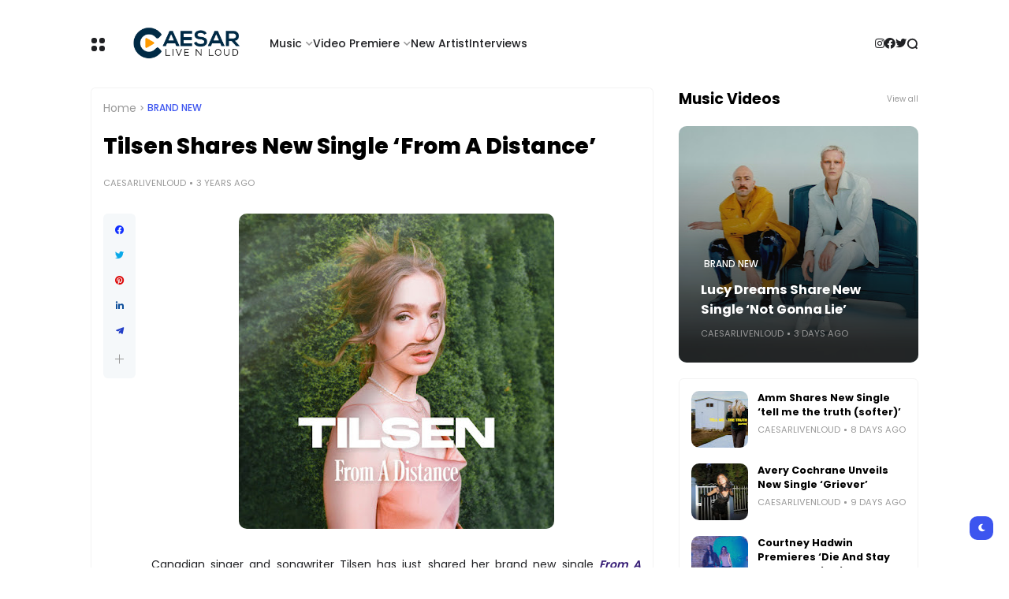

--- FILE ---
content_type: text/html; charset=UTF-8
request_url: https://www.caesarlivenloud.com/2022/09/tilsen-shares-new-single-from-a-distance.html
body_size: 39792
content:
<!DOCTYPE html>
<html class='ltr' dir='ltr' lang='en-GB' xmlns='http://www.w3.org/1999/xhtml' xmlns:b='http://www.google.com/2005/gml/b' xmlns:data='http://www.google.com/2005/gml/data' xmlns:expr='http://www.google.com/2005/gml/expr'>
<head>
<!-- Google tag (gtag.js) -->
<script async='async' src='https://www.googletagmanager.com/gtag/js?id=G-VHGFT4J0XK'></script>
<script>
  window.dataLayer = window.dataLayer || [];
  function gtag(){dataLayer.push(arguments);}
  gtag('js', new Date());

  gtag('config', 'G-VHGFT4J0XK');
</script>
<!-- Google tag (gtag.js) -->
<script async='async' src='https://www.googletagmanager.com/gtag/js?id=UA-26068822-1'></script>
<script>
  window.dataLayer = window.dataLayer || [];
  function gtag(){dataLayer.push(arguments);}
  gtag('js', new Date());

  gtag('config', 'UA-26068822-1');
</script>
<meta content='text/html; charset=UTF-8' http-equiv='Content-Type'/>
<meta content='width=device-width, initial-scale=1, minimum-scale=1, maximum-scale=1, user-scalable=yes' name='viewport'/>
<title>Tilsen Shares New Single &#8216;From A Distance&#8217; </title>
<link href='//fonts.gstatic.com' rel='dns-prefetch'/>
<link href='//dnjs.cloudflare.com' rel='dns-prefetch'/>
<link href='//1.bp.blogspot.com' rel='dns-prefetch'/>
<link href='//2.bp.blogspot.com' rel='dns-prefetch'/>
<link href='//3.bp.blogspot.com' rel='dns-prefetch'/>
<link href='//4.bp.blogspot.com' rel='dns-prefetch'/>
<link href='//www.blogger.com' rel='dns-prefetch'/>
<meta content='blogger' name='generator'/>
<link href='https://www.caesarlivenloud.com/favicon.ico' rel='icon' type='image/x-icon'/>
<link href='https://www.caesarlivenloud.com/2022/09/tilsen-shares-new-single-from-a-distance.html' rel='canonical'/>
<meta content='Tilsen Shares New Single ‘From A Distance’ ' name='description'/>
<link href='https://blogger.googleusercontent.com/img/b/R29vZ2xl/AVvXsEhwt0NBgh0RVhHtazhFQ279_i2pFdJFX9jHiVatpegg5r_aEzDdwNGm51IFDZDHJDvUfBLu-PNYfmpvq_3NdbK89vwB4vGq8YonGKbaLCbrcqWHz7gBwRj_2mDLxnspDf9FD9f9gsDkEQWYg2Iu0J2nIAovp7bNboF7380aio4vUYU9KYCuCuzVDwDqAQ/w1600/tilsen.jpg' rel='image_src'/>
<!-- Metadata for Open Graph protocol. See http://ogp.me/. -->
<meta content='en_gb' property='og:locale'/>
<meta content='article' property='og:type'/>
<meta content='Tilsen Shares New Single ‘From A Distance’ ' property='og:title'/>
<meta content='https://www.caesarlivenloud.com/2022/09/tilsen-shares-new-single-from-a-distance.html' property='og:url'/>
<meta content='Tilsen Shares New Single ‘From A Distance’ ' property='og:description'/>
<meta content='Caesar Live N Loud' property='og:site_name'/>
<meta content='https://blogger.googleusercontent.com/img/b/R29vZ2xl/AVvXsEhwt0NBgh0RVhHtazhFQ279_i2pFdJFX9jHiVatpegg5r_aEzDdwNGm51IFDZDHJDvUfBLu-PNYfmpvq_3NdbK89vwB4vGq8YonGKbaLCbrcqWHz7gBwRj_2mDLxnspDf9FD9f9gsDkEQWYg2Iu0J2nIAovp7bNboF7380aio4vUYU9KYCuCuzVDwDqAQ/w1600/tilsen.jpg' property='og:image'/>
<meta content='https://blogger.googleusercontent.com/img/b/R29vZ2xl/AVvXsEhwt0NBgh0RVhHtazhFQ279_i2pFdJFX9jHiVatpegg5r_aEzDdwNGm51IFDZDHJDvUfBLu-PNYfmpvq_3NdbK89vwB4vGq8YonGKbaLCbrcqWHz7gBwRj_2mDLxnspDf9FD9f9gsDkEQWYg2Iu0J2nIAovp7bNboF7380aio4vUYU9KYCuCuzVDwDqAQ/w1600/tilsen.jpg' name='twitter:image'/>
<meta content='summary_large_image' name='twitter:card'/>
<meta content='Tilsen Shares New Single ‘From A Distance’ ' name='twitter:title'/>
<meta content='https://www.caesarlivenloud.com/2022/09/tilsen-shares-new-single-from-a-distance.html' name='twitter:domain'/>
<meta content='Tilsen Shares New Single ‘From A Distance’ ' name='twitter:description'/>
<link rel="alternate" type="application/atom+xml" title="Caesar Live N Loud - Atom" href="https://www.caesarlivenloud.com/feeds/posts/default" />
<link rel="alternate" type="application/rss+xml" title="Caesar Live N Loud - RSS" href="https://www.caesarlivenloud.com/feeds/posts/default?alt=rss" />
<link rel="service.post" type="application/atom+xml" title="Caesar Live N Loud - Atom" href="https://www.blogger.com/feeds/384172841470067137/posts/default" />

<link rel="alternate" type="application/atom+xml" title="Caesar Live N Loud - Atom" href="https://www.caesarlivenloud.com/feeds/1967538247701423556/comments/default" />
<!-- Google Font Poppins -->
<link as='style' href='https://fonts.googleapis.com/css2?family=Poppins:wght@400;500;600;700;800&display=swap' rel='stylesheet'/>
<!-- Google Font Tajwal RTL -->
<style id='page-skin-1' type='text/css'><!--
/**
*
* = Theme Name          : Atlas
* = Theme Version       : 2.2.0
* = Theme Author        : IW Studio
* = Theme Description   : Magazine & News Blogger Theme
*
* ========================================================================= */
/**
*
* = FONT AWESOME 5.15.4
*
* ========================================================================= */
@font-face {
font-family: "Font Awesome 5 Brands";
font-display: block;
font-style: normal;
font-weight: 400;
src: url(https://cdnjs.cloudflare.com/ajax/libs/font-awesome/5.15.4/webfonts/fa-brands-400.eot);
src: url(https://cdnjs.cloudflare.com/ajax/libs/font-awesome/5.15.4/webfonts/fa-brands-400.eot?#iefix) format("embedded-opentype"),url(https://cdnjs.cloudflare.com/ajax/libs/font-awesome/5.15.4/webfonts/fa-brands-400.woff2) format("woff2"),url(https://cdnjs.cloudflare.com/ajax/libs/font-awesome/5.15.4/webfonts/fa-brands-400.woff) format("woff"),url(https://cdnjs.cloudflare.com/ajax/libs/font-awesome/5.15.4/webfonts/fa-brands-400.ttf) format("truetype"),url(https://cdnjs.cloudflare.com/ajax/libs/font-awesome/5.15.4/webfonts/fa-brands-400.svg#fontawesome) format("svg")
}
@font-face {
font-family: "Font Awesome 5 Free";
font-display: block;
font-style: normal;
font-weight: 400;
src: url(https://cdnjs.cloudflare.com/ajax/libs/font-awesome/5.15.4/webfonts/fa-regular-400.eot);src:url(https://cdnjs.cloudflare.com/ajax/libs/font-awesome/5.15.4/webfonts/fa-regular-400.eot?#iefix) format("embedded-opentype"),url(https://cdnjs.cloudflare.com/ajax/libs/font-awesome/5.15.4/webfonts/fa-regular-400.woff2) format("woff2"),url(https://cdnjs.cloudflare.com/ajax/libs/font-awesome/5.15.4/webfonts/fa-regular-400.woff) format("woff"),url(https://cdnjs.cloudflare.com/ajax/libs/font-awesome/5.15.4/webfonts/fa-regular-400.ttf) format("truetype"),url(https://cdnjs.cloudflare.com/ajax/libs/font-awesome/5.15.4/webfonts/fa-regular-400.svg#fontawesome) format("svg")
}
@font-face {
font-family: "Font Awesome 5 Free";
font-display: block;
font-style: normal;
font-weight: 900;
src: url(https://cdnjs.cloudflare.com/ajax/libs/font-awesome/5.15.4/webfonts/fa-solid-900.eot);src:url(https://cdnjs.cloudflare.com/ajax/libs/font-awesome/5.15.4/webfonts/fa-solid-900.eot?#iefix) format("embedded-opentype"),url(https://cdnjs.cloudflare.com/ajax/libs/font-awesome/5.15.4/webfonts/fa-solid-900.woff2) format("woff2"),url(https://cdnjs.cloudflare.com/ajax/libs/font-awesome/5.15.4/webfonts/fa-solid-900.woff) format("woff"),url(https://cdnjs.cloudflare.com/ajax/libs/font-awesome/5.15.4/webfonts/fa-solid-900.ttf) format("truetype"),url(https://cdnjs.cloudflare.com/ajax/libs/font-awesome/5.15.4/webfonts/fa-solid-900.svg#fontawesome) format("svg")
}
/**
*
* = CSS PROPERTIES
*
* ========================================================================= */
:root {
--bodyF:normal normal 14px Poppins;
--titleF:Poppins;
--bodyB:#ffffff none repeat fixed top center;
--bodyBC:#ffffff;
--mainC:#3d55ef;
--extraC:#1b2982;
--textC:#202124;
--linkC:#000000;
--bwBC:#ffffff;
--headBC:#ffffff;
--headTC:#202124;
--headLC:#000000;
--topbarBC:#3d55ef;
--topbarTC:#ffffff;
--imgRadius:10px;
--menuTC:#ffffff;
--imgloadBG:#f2f2f2;
--headlogoW:149px;
--imagelogoW:80px;
--headlogoFS:20px;
--megaBC:#f5f5f5;
--megaLC:#000000;
--megaTC:#202124;
--bquoteC:#3d55ef;
--breviewC:#fec107;
--borderC:#f3f3f3;
--linkBC:#f5f8fa;
--offCV:#f5f8fa;
--blR:4px;
--bwR:6px;
}
.rtl {
--bodyF:normal normal 16px 'Tajawal',sans-serif;
--titleF:'Tajawal';
}
.darkTheme {
--bodyB:#1c1c1c none repeat fixed top center;
--bodyBC:#1c1c1c;
--mainC:#3d55ef;
--extraC:#1b2982;
--textC:#858585;
--linkC:#ececec;
--bwBC:#161617;
--headBC:#161617;
--headTC:#858585;
--headLC:#ececec;
--topbarBC:#000000;
--topbarTC:#ececec;
--menuTC:#ffffff;
--imgloadBG:#000000;
--megaBC:#000000;
--megaLC:#ececec;
--megaTC:#858585;
--bquoteC:#3d55ef;
--borderC:#e9e9e90d;
--linkBC:#e9e9e90d;
--offCV:#161617;
}
/**
*
* = NORMALIZE
*
* ========================================================================= */
html {
position: relative;
word-wrap: break-word;
-webkit-text-size-adjust: 100%;
-webkit-tap-highlight-color: rgba(0, 0, 0, 0);
}
*,
*::before,
*::after {
box-sizing: border-box;
}
html,body,
div,span,applet,object,iframe,h1,h2,h3,h4,h5,h6,p,blockquote,pre,abbr,acronym,address,big,cite,
code,del,dfn,em,ins,kbd,q,s,samp,small,strike,strong,sub,sup,tt,var,dl,dt,dd,ol,ul,li,fieldset,
form,label,legend,table,caption,tbody,tfoot,thead,tr,th,td {
padding: 0;
margin: 0;
border: 0;
outline: none;
vertical-align: baseline;
background: 0 0;
text-decoration: none;
}
a,
button {
cursor: revert;
text-decoration: none;
}
ol,
ul,
menu {
list-style: none;
padding: 0;
margin: 0;
}
u {
text-decoration: underline;
}
strike {
text-decoration: line-through;
}
b,
strong {
font-weight: 600;
}
img,
iframe {
max-width: 100%;
border-radius: var(--imgRadius);
}
img {
height: auto;
}
a[style*="1em"]:not([style*="clear"]) {
margin: 0 !important;
}
.clear{
clear:both;
}
.quickedit,
.cookie-choices-info {
display:none;
visibility:hidden;
opacity:0
}
/**
*
* = GENERAL
*
* ========================================================================= */
body {
position: relative;
background: var(--bodyB);
color: var(--textC);
font: var(--bodyF);
overflow-x: hidden;
-moz-osx-font-smoothing: grayscale;
-webkit-font-smoothing: antialiased;
}
h1, h2, h3, a {
color: var(--linkC);
}
button, input, select, textarea {
color: var(--linkC);
font-family: var(--titleF);
}
.fa, .far, .fas {
font-family: "Font Awesome 5 Free";
}
.fab{
font-family:"Font Awesome 5 Brands";
}
/* === ARTICLE BODY */
.articleBody {
line-height: 1.8;
}
.articleBody h1,
.articleBody h2,
.articleBody h3 {
margin-top: 1.2em;
margin-bottom: 1em;
}
.articleBody p {
margin-top: .8em;
margin-bottom: .8em;
}
.articleBody ul,
.articleBody ol {
margin: 1.2em 0 1.2em 0;
padding: 0 0 0 40px;
}
.rtl .articleBody ul,
.rtl .articleBody ol {
padding: 0 40px 0 0;
}
.articleBody ul {
list-style: disc;
}
.articleBody ol {
list-style: decimal;
}
/* === BLOCK LOADER */
.loader {
position: relative;
width: 100%;
height: 100%;
display: grid;
grid-template-columns: 1fr 1fr;
grid-gap: 5px;
text-align: center;
align-items: center;
min-height: 280px;
align-content: center;
}
.loader i {
width: 8px;
height: 8px;
border-radius: 100px;
background-color: var(--mainC);
animation: loader 1.2s linear infinite;
}
.loader i:nth-child(1) {
animation-delay: 0s;
margin: 0 0 0 auto;
}
.rtl .loader i:nth-child(1) {
margin: 0 auto 0 0;
}
.loader i:nth-child(2) {
animation-delay: -0.4s;
margin: 0 auto 0 0;
}
.rtl .loader i:nth-child(2) {
margin: 0 0 0 auto;
}
.loader i:nth-child(3) {
animation-delay: -0.8s;
margin: 0 0 0 auto;
}
.rtl .loader i:nth-child(3) {
margin: 0 auto 0 0;
}
.loader i:nth-child(4) {
animation-delay: -0.4s;
margin: 0 auto 0 0;
}
.rtl .loader i:nth-child(4) {
margin: 0 0 0 auto;
}
@keyframes loader {
0%, 100% {opacity: .5;}
50% {opacity: .1;}
}
/* === WEB ICON */
.facebook a:before,
.facebook-f a:before {
content: '\f09a';
}
.twitter a:before {
content: '\f099';
}
.pinterest-p a:before {
content: '\f0d2';
}
.pinterest-p a:before {
content: '\f0d2';
}
.linkedin a:before {
content: '\f0e1';
}
.instagram a:before {
content: '\f16d';
}
.whatsapp a:before {
content: '\f232';
font-weight: 600;
}
.reddit a:before {
content: '\f281';
font-weight: 600;
}
.telegram a:before {
content: '\f3fe';
font-weight: 600;
}
.dark a:before {
content: '\f186';
font-weight: 600;
font-size: .9em;
}
.darkTheme .dark a:before {
content: '\f185';
}
.phone a:before {
content: '\f095';
font-weight: 600;
}
.envelope a:before,
.email a:before {
content: '\f0e0';
font-weight: 600;
}
.location a:before,
.map a:before {
content: '\f3c5';
font-weight: 600;
}
.totop a:before {
content: '\f30c';
font-weight: 600;
}
.hasIcon.grid svg {
width: 1.286em;
height: 1.286em;
flex: 0 0 1.286em;
}
.hasIcon.search svg {
width: 1.072em;
height: 1.072em;
flex: 0 0 1.072em;
}
.hasIcon a:before {
font-family: 'Font Awesome 5 Brands', 'Font Awesome 5 Free';
}
/* === SVG ICON */
[data-icon="grid"]:before,
[data-icon="plus"]:before {
content: "";
background-size: cover;
background-repeat: no-repeat;
background-position: center;
}
[data-icon="close"]:before,
[data-icon~="video"]:after,
[data-icon~="featured"]:before {
content: "";
position: absolute;
top: 28px;
right: 28px;
background-size: cover;
background-repeat: no-repeat;
background-position: center;
}
.rtl [data-icon="close"]:before,
.rtl [data-icon~="video"]:after,
.rtl [data-icon~="featured"]:before {
right: auto;
left: 28px;
}
[data-icon="video featured"]:after {
right: 55px;
}
.rtl [data-icon="video featured"]:after {
right: auto;
left: 55px;
}
[data-icon="grid"]:before {
background-image: url("data:image/svg+xml,%3Csvg height='18' viewBox='0 0 18 18' width='18' xmlns='http://www.w3.org/2000/svg'%3E%3Crect fill='currentColor' height='7' rx='3' ry='3' stroke='none' width='7' x='1' y='1'%3E%3C/rect%3E%3Crect fill='currentColor' height='7' rx='3' ry='3' stroke='none' width='7' x='1' y='11'%3E%3C/rect%3E%3Crect fill='currentColor' height='7' rx='3' ry='3' stroke='none' width='7' x='11' y='1'%3E%3C/rect%3E%3Crect fill='currentColor' height='7' rx='3' ry='3' stroke='none' width='7' x='11' y='11'%3E%3C/rect%3E%3C/svg%3E");
width: 18px;
height: 18px;
}
.darkTheme [data-icon="grid"]:before {
background-image: url("data:image/svg+xml,%3Csvg height='18' viewBox='0 0 18 18' width='18' xmlns='http://www.w3.org/2000/svg'%3E%3Crect fill='%23ececec' height='7' rx='3' ry='3' stroke='none' width='7' x='1' y='1'%3E%3C/rect%3E%3Crect fill='%23ececec' height='7' rx='3' ry='3' stroke='none' width='7' x='1' y='11'%3E%3C/rect%3E%3Crect fill='%23ececec' height='7' rx='3' ry='3' stroke='none' width='7' x='11' y='1'%3E%3C/rect%3E%3Crect fill='%23ececec' height='7' rx='3' ry='3' stroke='none' width='7' x='11' y='11'%3E%3C/rect%3E%3C/svg%3E");
}
[data-icon="close"]:before {
background-image: url("data:image/svg+xml,%3Csvg xmlns='http://www.w3.org/2000/svg' viewBox='0 0 512 512'%3E%3Cpath fill='none' stroke='%23999' stroke-linecap='round' stroke-linejoin='round' stroke-width='23' d='M256 112v288M400 256H112'/%3E%3C/svg%3E");
width: 30px;
height: 30px;
transform: rotate(45deg);
cursor: pointer;
}
[data-icon~="video"]:after {
background-image: url("data:image/svg+xml,%3Csvg xmlns='http://www.w3.org/2000/svg' viewBox='0 0 512 512'%3E%3Cpath d='M112 111v290c0 17.44 17 28.52 31 20.16l247.9-148.37c12.12-7.25 12.12-26.33 0-33.58L143 90.84c-14-8.36-31 2.72-31 20.16z' fill='none' stroke='white' stroke-miterlimit='10' stroke-width='40'/%3E%3C/svg%3E");
width: 24px;
height: 24px;
}
[data-icon~="featured"]:before {
background-image: url("data:image/svg+xml,%3Csvg xmlns='http://www.w3.org/2000/svg' viewBox='0 0 512 512'%3E%3Cpath xmlns='http://www.w3.org/2000/svg' d='M315.27 33L96 304h128l-31.51 173.23a2.36 2.36 0 002.33 2.77h0a2.36 2.36 0 001.89-.95L416 208H288l31.66-173.25a2.45 2.45 0 00-2.44-2.75h0a2.42 2.42 0 00-1.95 1z' fill='none' stroke='%23fff' stroke-linecap='round' stroke-linejoin='round' stroke-width='40'/%3E%3C/svg%3E");
width: 21px;
height: 21px;
}
[data-icon="plus"]:before {
background-image: url("data:image/svg+xml,%3Csvg xmlns='http://www.w3.org/2000/svg' viewBox='0 0 512 512'%3E%3Cpath fill='none' stroke='%23999' stroke-linecap='round' stroke-linejoin='round' stroke-width='33' d='M256 112v288M400 256H112'/%3E%3C/svg%3E");
width: 19px;
height: 19px;
}
.less[data-icon="plus"]:before {
background-image: none;
content: 'ـــ';
text-align: center;
color: #999;
}
/* === CURRENT DATE */
.hasIcon.date:not(:first-child) {
border-left: 1px solid #00000024;
padding: 0 0 0 15px;
}
.rtl .hasIcon.date:not(:first-child) {
border-left: 0;
border-right: 1px solid #00000024;
padding: 0 15px 0 0;
}
.hasIcon.date:not(:first-child,:last-child) {
border-right: 1px solid #00000024;
padding: 0 15px 0 15px;
}
.rtl .hasIcon.date:not(:first-child,:last-child) {
border-left: 1px solid #00000024;
}
.hasIcon.date:first-child:not(:last-child) {
border-right: 1px solid #00000024;
padding: 0 15px 0 0;
}
.rtl .hasIcon.date:first-child:not(:last-child) {
border-right: 0;
border-left: 1px solid #00000024;
padding: 0 0 0 15px;
}
.header .header-mainbar .hasIcon.date {
font-size: 24px;
display: flex;
align-items: center;
}
.header .header-mainbar .hasIcon.date .icon-meta {
display: flex;
flex-direction: column;
font-size: .45em;
line-height: 1.1;
padding-bottom: 2px;
}
.hasIcon.date .loader {
min-height: 21px;
grid-gap: 4px;
}
.hasIcon.date .loader i {
width: 5px;
height: 5px;
}
/* === TABS */
.tabs {
width: 100%;
}
.tab {
position: relative;
}
.tab:not(.active) {
display: none;
}
.tab .loading.loader {
position: absolute;
width: 100%;
height: 100%;
min-height: 100%;
top: 0;
background-image: linear-gradient(to top left, var(--bwBC) -30%,#0000 310%);
}
/* = SIDE */
.footer-columns [role="tablist"] li:not(.next, .active + li),
.sidebar [role="tablist"] li:not(.next, .active + li) {
display: none;
}
.footer-columns [role="tablist"] li a,
.sidebar [role="tablist"] li a {
color: #999;font-size: .9em;
}
.footer-columns [role="tablist"] li a:after,
.sidebar [role="tablist"] li a:after {
content: '\f30b';
font-family: 'Font Awesome 5 Free';
font-size: 0.85em;
font-weight: 600;
margin: 0 0 0 5px;
color: var(--mainC);
}
.rtl .footer-columns [role="tablist"] li a:after,
.rtl .sidebar [role="tablist"] li a:after {
margin: 0 5px 0 0;
}
/* = LAYOUT */
.layout [role="tablist"] {
display: flex;
flex-wrap: wrap;
}
.layout [role="tablist"] li:not(:last-child) {
margin-top: 2px;
}
.layout [role="tablist"] li {
margin: 2px 5px 2px 0;
}
.rtl .layout [role="tablist"] li {
margin: 2px 0 2px 5px;
}
.layout [role="tablist"] li a {
display: flex;
padding: 3.5px 8px;
font-size: .9em;
border-radius: var(--blR);
background-image: linear-gradient(to top left, var(--mainC) -2500%,#0000 300%);
}
.layout [role="tablist"] .active a {
background-color: var(--mainC);
color: #fff;
}
/* === ANIMATIONS */
.pre-loader {
position: fixed;
left: 0;
top: 0;
width: 100%;
height: 100%;
z-index: 3;
background-color: var(--bwBC);
}
.hasIE .postImage [data-style] {
width: 105%;
transition: transform 0.3s ease-out;
}
.hasIE .slider-1 .post:hover [data-style],
.hasIE .slider-2 .posts:not(.navFor .posts) .post:hover [data-style],
.hasIE .slider-3 .post:hover [data-style],
.hasIE .slider-6 .item-0:hover [data-style],
.hasIE .grid-3 .item-0:hover [data-style],
.hasIE .grid-3_2 .item-0:hover [data-style],
.hasIE .grid-7 .post:hover [data-style],
.hasIE .sided-2 .item-0:hover [data-style],
.hasIE .post.gallery .post-header:hover [data-style],
.hasIE [data-type="featuredLabel"] .category:hover [data-style],
.hasIE .postImage:hover [data-style] {
transform: translateX(-4%);
}
.rtl .hasIE .slider-1 .post:hover [data-style],
.rtl .hasIE .slider-2 .posts:not(.navFor .posts) .post:hover [data-style],
.rtl .hasIE .slider-3 .post:hover [data-style],
.rtl .hasIE .slider-6 .item-0:hover [data-style],
.rtl .hasIE .grid-3 .item-0:hover [data-style],
.rtl .hasIE .grid-3_2 .item-0:hover [data-style],
.rtl .hasIE .grid-7 .post:hover [data-style],
.rtl .hasIE .sided-2 .item-0:hover [data-style],
.rtl .hasIE .post.gallery .post-header:hover [data-style],
.rtl .hasIE [data-type="featuredLabel"] .category:hover [data-style],
.rtl .hasIE .postImage:hover [data-style] {
transform: translateX(4%);
}
.hasIE .slider-1 .post .postDetails,
.hasIE .slider-3 .post .postDetails,
.hasIE .slider-6 .item-0 > .postDetails,
.hasIE .grid-3 .item-0 .postDetails,
.hasIE .grid-3_2 .item-0 .postDetails,
.hasIE .grid-7 .post .postDetails,
.hasIE .sided-2 .item-0 .postDetails {
transition: transform .3s;
}
.hasIE .slider-1 .post:hover .postDetails,
.hasIE .slider-3 .post:hover .postDetails,
.hasIE .slider-6 .item-0:hover  > .postDetails,
.hasIE .grid-3 .item-0:hover .postDetails,
.hasIE .grid-3_2 .item-0:hover .postDetails,
.hasIE .grid-7 .post:hover .postDetails,
.hasIE .sided-2 .item-0:hover .postDetails {
transform: translateY(-5%);
}
.hasTE .postTitle a {
background: linear-gradient(to right, currentColor 0%, currentColor 100%);
background-size: 0px 1px;
}
.hasLE .articleBody a:not([class],[title],[style],[imageanchor],[href="#dcap"]) {
background: linear-gradient(to top left, var(--mainC) -2000%,#0000 300%);
background-size: 100% 3px;
font-weight: 700;
}
.hasLE .articleBody a:not([class],[title],[style],[imageanchor],[href="#dcap"]),
.hasTE .postTitle a {
display: inline;
padding-bottom: 0.3em;
background-repeat: no-repeat;
background-position: left 85%;
transition: background 0.3s;
}
.hasTE .postTitle a:hover {
background-size: 100% 1px;
}
.hasLE .articleBody a:not([class],[title],[style],[imageanchor],[href="#dcap"]):hover {
background-size: 100% 50%;
color: var(--mainC);
}
/* === SETTINGS */
.settings,
.content-ads {
display: none;
visibility: hidden;
opacity: 0;
}
/**
*
* = Header container
*
* ========================================================================= */
.header {
padding: 0 15px;
margin: 15px 0;
}
.header ul:not(ul ul) > li:not(:last-child) {
margin: 0 20px 0 0;
}
.rtl .header ul:not(ul ul) > li:not(:last-child) {
margin: 0 0 0 20px;
}
/* === MAIN BAR */
.header .header-mainbar {
align-items: center;
display: flex;
margin: 0 auto;
max-width: 1050px;
position: relative;
width: 100%;
border-radius: var(--bwR);
}
.header .header-mainbar,
.header .header-mainbar a {
color: var(--headTC);
}
.header .header-mainbar > *:not(:last-child) {
margin: 0 30px 0 0;
}
.rtl .header .header-mainbar > *:not(:last-child) {
margin: 0 0 0 30px;
}
/* = LOGO-TITLE */
.header .header-mainbar .Header {
flex: 0 0 var(--headlogoW);
}
.header .header-mainbar .logo {
display: flex;
}
.header .header-mainbar .Header .title {
font-size: var(--headlogoFS);
font-weight: 800;
}
.header .header-mainbar .Header img {
width: var(--headlogoW);
}
/* = LIST */
.header .header-mainbar .LinkList + .LinkList:last-child {
margin: 0 0 0 auto;
}
.rtl .header .header-mainbar .LinkList + .LinkList:last-child {
margin: 0 auto 0 0;
}
.header .header-mainbar [role="navigation"] > .subItem {
display: none;
}
.header .header-mainbar [role="navigation"] > li:not(.mega-1, .tabList, .hasIcon) > a {
position: relative;
}
.header .header-mainbar [role="navigation"] > li:not(.date) > a {
font-weight: 500;
padding: 30px 0;
}
.header .header-mainbar [role="navigation"] > li:not(.hasIcon) > a:before {
position: absolute;
content: "";
height: 3px;
background-color: var(--mainC);
right: 0;
bottom: 0;
width: 100%;
border-radius: var(--blR);
transition: transform .3s;
transform: scaleX(0);
transform-origin: top right;
}
.header .header-mainbar [role="navigation"] > li:not(.hasIcon):hover > a:before {
transform: scaleX(1);
}
/* = MULTI LEVEL LIST */
.header .header-mainbar [role="navigation"] .hasMenu > a:after,
.header .header-mainbar [role="navigation"] .hasMega > a:after {
content: '\f078';
font-size: .7em;
font-weight: 600;
color: #999;
font-family: 'Font Awesome 5 Free';
margin: 0 0 0 5px;
}
.rtl .header .header-mainbar [role="navigation"] .hasMenu > a:after,
.rtl .header .header-mainbar [role="navigation"] .hasMega > a:after {
margin: 0 5px 0 0;
}
.header .header-mainbar [role="navigation"] > li > ul {
background-color: var(--megaBC);
opacity: 0;
overflow: hidden;
pointer-events: none;
position: absolute;
transform: translateY(-10px);
transition: all .3s;
visibility: hidden;
z-index: 1;
border-radius: var(--bwR);
}
.header .header-mainbar [role="navigation"] > li > ul,
.header .header-mainbar [role="navigation"] > li > ul a {
color: var(--megaTC);
}
.header .header-mainbar [role="navigation"] > li:hover > ul {
opacity: 1;
pointer-events: auto;
transform: translateY(0);
visibility: visible;
}
/* SUB MENU */
.header .header-mainbar .subMenu:not(.chunked) {
min-width: 170px;
}
.header .header-mainbar .subMenu:not(.chunked) .subItem:not(:last-child)  {
border-bottom: 1px solid var(--borderC);
}
.header .header-mainbar .subMenu:not(.chunked) a {
display: flex;
padding: 10px;
}
/* CHUNKED MENU */
.header .header-mainbar .subMenu.chunked {
left: 0;
width: 100%;
display: grid;
grid-gap: 25px;
grid-template-columns: 1fr 1fr 1fr 1fr;
padding: 20px;
background-image: linear-gradient(to top left, var(--mainC) -2500%,var(--bwBC) 300%);
}
.header .header-mainbar .subMenu.chunked .subItem:not(:last-child) {
margin-bottom: 10px;
}
.header .header-mainbar .subMenu.chunked .subItem:not(:first-child) {
font-size: .95em;
}
.header .header-mainbar .subMenu.chunked .subItem:first-child a {
color: var(--mainC);
font-weight: 500;
}
/* MEGA MENU */
.header .header-mainbar .widget-content {
display: flex;
left: 0;
right: 0;
width: 100%;
}
.header .header-mainbar .mega-2:not(.tabList) .widget-content {
left: auto;
right: auto;
max-width: 315px;
}
.header .header-mainbar [role="tablist"] {
padding: 15px;
width: 208px;
flex: 0 0 208px;
}
.header .header-mainbar [role="tablist"] li {
display: flex;
align-items: center;
justify-content: space-between;
margin-bottom: 10px;
}
.header .header-mainbar [role="tablist"] .active,
.header .header-mainbar [role="tablist"] .active a {
color: var(--mainC);
}
.header .header-mainbar [role="tablist"] .active:after {
content: '\f30b';
font-family: 'Font Awesome 5 Free';
font-size: .8em;
font-weight: 600;
}
.rtl .header .header-mainbar [role="tablist"] .active:after {
transform: rotate(180deg);
}
.header .header-mainbar .posts {
padding: 15px;
}
.header .header-childbar {
display: flex;
font-size: .93em;
margin: 0 auto;
max-width: 1050px;
width: 100%;
}
.header .header-childbar .widget {
background-color: var(--topbarBC);
display: flex;
padding: 10px 15px;
border-radius: var(--bwR);
}
.header .header-childbar .PopularPosts {
background: linear-gradient(to top left, var(--topbarBC) -2500%,#0000 300%);
}
.header .header-childbar .widget:not(.PopularPosts),
.header .header-childbar .widget:not(.PopularPosts) a {
color: var(--topbarTC);
}
/* === STICKY MAIN BAR */
.header .header-inner.sticky .header-mainbar {
background-color: var(--headBC);
padding: 0 15px;
position: fixed;
top: 0;
transform: translateY(-100%);
left: 0;
right: 0;
transition: transform .3s;
z-index: 1;
}
.header .header-inner.sticky.visible .header-mainbar {
transform: translateY(0);
}
/* === HEADER LAYOUT STYLE 2 */
.head-2 .header-inner {
display: flex;
flex-direction: column-reverse;
}
.head-2 .header-childbar .PopularPosts,
.head-2 .header-childbar .PopularPosts[data-type="ticker"] a {
color: var(--topbarTC);
}
.head-2 .header-childbar {
justify-content: space-between;
background-color: var(--topbarBC);
border-radius: var(--bwR);
}
/**
*
* = Offcanvas container
*
* ========================================================================= */
.offCanvas {
position: fixed;
display: flex;
top: 0;
left: 0;
width: 100%;
height: 100%;
visibility: hidden;
transition: visibility .3s;
z-index: 2;
}
.offCanvas.visible {
visibility: visible;
}
.offCanvas:before {
content: '';
position: absolute;
width: 100%;
height: 100%;
background-color: var(--offCV);
opacity: 0;
transition: opacity .3s;
}
.offCanvas.visible:before {
opacity: .99;
}
.offCanvas .offCanvas-inner {
position: relative;
max-width: 300px;
width: 100%;
background-color: var(--bwBC);
transform: translateX(-100%);
transition: transform .3s;
overflow: auto;
}
.rtl .offCanvas .offCanvas-inner {
transform: translateX(100%);
}
.offCanvas.visible .offCanvas-inner {
transform: translateX(0);
}
@media screen and (min-width:980px) {
.offCanvas .canvas-1 {
display: none;
}
}
/* === WIDGETS */
.offCanvas .widget {
position: relative;
padding: 20px 15px;
}
.offCanvas .widget:not(.slideView) {
display: grid;
grid-row-gap: 20px;
}
.offCanvas .widget:not(:last-child) {
border-bottom: 1px solid var(--borderC);
}
.offCanvas .slideView .widget-heading,
.offCanvas .slideView > [role="tablist"]:not(.slick-dots) {
margin-bottom: 20px;
}
.offCanvas .widget-heading {
position: relative;
display: flex;
align-items: center;
justify-content: space-between;
flex-wrap: wrap;
}
.offCanvas .widget-heading h3 {
font-size: 1.17em;
}
.offCanvas ul.cloud li {
margin: 0 10px 0 0;
}
.rtl .offCanvas ul.cloud li {
margin: 0 0 0 10px;
}
.offCanvas ul.list li a {
font-weight: 600;
}
.offCanvas .subMenu {
display: none;
margin-top: 15px;
padding: 0 5px;
}
.offCanvas .hasMenu > a:after {
content: '\f054';
font-size: .65em;
font-weight: 600;
font-family: 'Font Awesome 5 Free';
float: right;
}
.offCanvas .hasMenu.collapsed > a:after {
transform: rotate(90deg);
}
.rtl .offCanvas .hasMenu > a:after {
float: left;
}
.offCanvas-inner::-webkit-scrollbar {
width: 12px;
}
.offCanvas-inner::-webkit-scrollbar-track {
background-color: var(----bwBC);
}
.offCanvas-inner::-webkit-scrollbar-thumb {
background-color: var(--mainC);
border: 4px solid var(--bwBC);
border-radius: 8px;
}
/* === OFFCANVAS ANIMATION */
.offAnimate .offCanvas {
max-width: 300px;
}
.offAnimate {
transition: margin .3s ease-in-out;
}
.offAnimate.offScroll {
margin: 0 0 0 300px;
}
/**
*
* = Search form container
*
* ========================================================================= */
.searchForm {
position: fixed;
display: flex;
top: 0;
left: 0;
width: 100%;
height: 100%;
z-index: 3;
transform: translateY(-100%);
transition: transform .3s;
}
.searchForm.visible {
transform: translateY(0);
}
.searchForm .searchForm-inner {
position: relative;
padding: 0 15px;
margin: auto;
max-width: 500px;
width: 100%;
}
.searchForm form {
position: relative;
width: 100%;
display: grid;
grid-template-columns: 1fr auto;
align-items: center;
}
.searchForm input {
border: 0;
background: 0;
font-size: 18px;
padding: 20px 0;
border-bottom: 3px solid var(--borderC);
min-width: 0;
}
.searchForm input[type="submit"] {
color: var(--mainC);
border-color: var(--mainC);
padding: 20px 30px 20px 0;
cursor: pointer;
position: relative;
}
.rtl .searchForm input[type="submit"] {
padding: 20px 0 20px 30px;
}
.searchForm input:focus-visible {
outline: 0;
}
.searchForm input::placeholder {
color:#999
}
.searchForm form:before {
content: '\f30b';
font-family: 'Font Awesome 5 Free';
position: absolute;
right: 0;
font-size: 11px;
font-weight: 600;
color: var(--mainC);
}
.rtl .searchForm form:before {
right: auto;
left: 15px;
transform: rotate(180deg);
}
.searchForm:before {
content: '';
position: absolute;
width: 100%;
height: 100%;
background-color: var(--bwBC);
}
.searchForm form:after {
content: '';
position: absolute;
bottom: 0;
right: 0;
width: 0;
height: 3px;
background-color: var(--mainC);
transition: width .3s;
}
.rtl .searchForm form:after {
right: auto;
left: 0;
}
.searchForm form:hover:after {
width: 100%;
}
.searchForm .searchForm-results {
margin-top: 20px;
width: 100%;
}
.searchForm .loading form:before {
content: "\f1ce";
animation: fa-spin 2s linear infinite;
}
/**
*
* = Main container
*
* ========================================================================= */
.layouts {
padding: 0 15px;
}
.layouts .layouts-inner {
margin: 0 auto;
max-width: 1050px;
position: relative;
width: 100%;
}
.layouts .col-2 {
display: flex;
justify-content: space-between;
}
.layouts .col-2 .main {
width: 68%;
}
.noSide .layouts .col-2 .main {
width: 100%;
}
.layouts .col-2 .aside {
width: 29%;
}
.noSide .layouts .col-2 .aside {
display: none;
}
/* === WIDGETS */
.layouts .widget {
margin-bottom: 40px;
overflow: hidden;
position: relative;
width: 100%;
border-radius: var(--bwR);
}
.layouts [data-type="unboxed"] {
background-color: #0000;
padding: 0;
border-radius: 0;
}
.layouts .widget:not(.slideView) {
display: grid;
grid-row-gap: 20px;
}
.layouts .slideView .widget-heading,
.layouts .slideView > [role="tablist"]:not(.slick-dots) {
margin-bottom: 20px;
}
.layouts .widget-heading {
position: relative;
display: flex;
align-items: center;
justify-content: space-between;
flex-wrap: wrap;
}
.layouts .widget-heading h3 {
font-size: 1.35em;
}
.viewAll {
font-size: .72em;
color: #999;
}
/* === POSTS LOAD MORE */
.blogPager.noPosts,
.blogPager .noMore,
.blogPager .loading {
display: none;
}
.blogPager .loadMore,
.blogPager .noMore.visible,
.blogPager .loading.visible {
display: inline-flex;
justify-content: center;
align-items: center;
padding: 12px 15px;
margin-top: 20px;
border-radius: var(--bwR);
}
.blogPager .loadMore,
.blogPager .loading.visible {
background-color: var(--mainC);
color: #fff;
}
.blogPager .noMore.visible {
background-image: linear-gradient(to top left, var(--mainC) -2500%,var(--bwBC) 300%);
color: var(--linkC);
}
.blogPager .loadMore:after {
content: '\f30b';
font-family: 'Font Awesome 5 Free';
font-weight: 600;
margin: 0 8px;
font-size: .8em;
}
.rtl .blogPager .loadMore:after {
content: '\f30a';
}
.blogPager .loader {
min-height: auto;
width: auto;
grid-gap: 4px;
margin: 0 8px;
}
.blogPager .loader i {
width: 6px;
height: 6px;
background-color: #fff;
}
/* === SINGLE POST */
.single .Blog {
background-color: #0000;
padding: 0;
border-radius: 0;
margin-bottom: 0;
}
/* = POST HEADER */
.single .post:not(.gallery) .post-header,
.single .post-inner {
padding: 15px;
background-color: var(--bwBC);
}
.single .post:not(.gallery) .post-header {
border-style: solid;
border-color: var(--borderC);
border-top-width: 1px;
border-left-width: 1px;
border-right-width: 1px;
border-radius: var(--bwR) var(--bwR) 0 0;
}
.single .post.gallery .post-header {
height: 350px;
position: relative;
margin-bottom: 20px;
}
.single .post.gallery .post-header .postImage {
width: 100%;
height: 100%;
}
.single .post.gallery .post-header .headerDetails {
bottom: 0;
left: 0;
padding: 28px;
position: absolute;
right: 0;
}
.single .post.gallery .post-header .postImage .lazy:after {
content: "";
}
.single .post-header .postTitle {
font-size: 2em;
font-weight: 800;
margin: 0.6em 0;
}
.single .post.gallery .post-header .postTitle,
.single .post.gallery .post-header a,
.single .post.gallery .post-header span:not(.noImage,.authorImage) {
color: #fff;
}
.single .post.gallery .post-header .postCat a {
padding: 2px 4px;
border-radius: var(--blR);
}
.single .post:not(.gallery) .post-header .postCat a {
background-color: #0000;
}
.single .breadcrumb span:not(:last-child):after {
content: '\f054';
font-family: 'Font Awesome 5 Free';
font-weight: 600;
font-size: .5em;
margin: 0 5px;
}
.single .breadcrumb,
.single .breadcrumb span {
display: flex;
align-items: center;
}
.single .breadcrumb span:not(.postCat),
.single .breadcrumb span:not(.postCat) a {
color: #999;
}
/* = POST INNER */
.single .post-inner {
margin-bottom: 40px;
flex-direction: row-reverse;
}
.single .post.gallery .post-inner {
border-radius: var(--bwR);
}
.single .post:not(.gallery) .post-inner {
border-style: solid;
border-color: var(--borderC);
border-bottom-width: 1px;
border-left-width: 1px;
border-right-width: 1px;
border-radius: 0 0 var(--bwR) var(--bwR);
}
.single .postArticle {
width: 100%;
}
.single .post.gallery .articleBody img {
display: none;
}
/* = POST SHARE */
.single .post-header .postMeta {
row-gap: 10px;
}
.single .post-header .postAuthorAndTimestamp + .postShare {
margin: 0 0 0 20px;
padding: 0 0 0 10px;
border-left: 1px solid var(--borderC);
}
.rtl .single .post-header .postAuthorAndTimestamp + .postShare {
margin: 0 20px 0 0;
padding: 0 10px 0 0;
border-right: 1px solid var(--borderC);
border-left: 0;
}
.postShare.sticky {
flex: 0 0 61px;
width: 61px;
}
.postShare .title {
margin: 0 10px 0 0;
}
.rtl .postShare .title {
margin: 0 0 0 10px;
}
.postShare.sticky ul {
background-color: var(--linkBC);
display: flex;
flex-direction: column;
font-size: .8em;
padding: 15px;
width: 41px;
border-radius: var(--bwR);
}
.postShare li:not(.visible),
.postShare.sticky li span {
display: none;
}
.postShare .facebook-f a {
color: #112fff;
}
.postShare .twitter a {
color: #09a9e9;
}
.postShare .pinterest-p a {
color: #dd0808;
}
.postShare .linkedin a {
color: #0e4f9b;
}
.postShare .telegram a {
color: #223ec7;
}
.postShare .reddit a {
color: #ff6e11;
}
.postShare .whatsapp a {
color: #15c14c;
}
.postShare:not(.sticky) li {
margin: 0 10px 0 0;
}
.postShare.sticky li:not(:last-child) {
margin: 0 0 20px 0;
}
.rtl .postShare:not(.sticky) li {
margin: 0 0 0 10px;
}
.postShare li a {
display: flex;
align-items: center;
justify-content: center;
}
.single .post:not(.gallery) .postShare:not(.sticky) li a {
background-color: var(--linkBC);
padding: 8px 12px;
border-radius: var(--bwR);
}
.postShare:not(.sticky) li span {
margin: 0 0 0 5px;
}
.rtl .postShare:not(.sticky) li span {
margin: 0 5px 0 0;
}
.single .post-header .postShare {
margin: 0 0 0 20px;
padding: 0 0 0 10px;
border-left: 1px solid var(--borderC);
}
.rtl .single .post-header .postShare {
margin: 0 20px 0 0;
padding: 0 10px 0 0;
border-right: 1px solid var(--borderC);
border-left: 0;
}
/* = POST FOOTER LABELS */
.postLabels .labelName {
font-size: .85em;
background-image: linear-gradient(to top left, var(--mainC) -2500%,#0000 300%);
padding: 5px 8px;
border-radius: var(--blR);
}
.postLabels .labelName:before {
content: "# ";
}
/* = POST SHORTCODES */
/* DROPCAP */
a[href="#dcap"] {
font-size: 6.3em;
font-weight: 400;
line-height: .85em;
float: left;
margin: 0 10px 0 0;
pointer-events: none;
}
.rtl a[href="#dcap"] {
float: right;
margin: 0 0 0 10px;
}
/* BLOCKQUOTE */
blockquote {
position: relative;
padding: 30px 15px 30px 60px;
margin: 15px 0;
background-image: linear-gradient(to top left, var(--bquoteC) -2200%,#0000 300%);
border-radius: var(--bwR);
font-size: .95em;
}
.rtl blockquote {
padding: 15px 60px 15px 15px;
}
blockquote:before {
content: "\f10e";
font-family: 'Font Awesome 5 Free';
font-weight: 600;
position: absolute;
left: 20px;
line-height: 1.9em;
color: var(--bquoteC);
}
.rtl blockquote:before {
right: 20px;
left: auto;
}
/* BUTTONS */
.articleBody .button {
background-image: linear-gradient(to top left, var(--mainC) -2200%,#0000 300%);
padding: 8px 15px;
margin: 1.2em 0;
display: inline-flex;
border-radius: var(--blR);
}
.articleBody .button:before {
margin: 0 8px 0 0;
}
.rtl .articleBody .button:before {
margin: 0 0 0 8px;
}
/* BLOCKREVIEW */
.blockReview {
display: block;
padding: 25px;
margin: 15px 0;
background-image: linear-gradient(to top left, var(--breviewC) -2200%,#0000 300%);
border-radius: var(--bwR);
}
.blockReview .scoreRat {
display: flex;
flex-direction: row-reverse;
}
.blockReview .reviewScore .scoreNum {
font-size: 3.6em;
line-height: .8;
}
.blockReview .reviewScore .scoreMeta {
display: inline-flex;
flex-direction: column;
margin: 0 10px;
}
.blockReview .reviewScore {
display: flex;
align-items: flex-end;
}
.blockReview .reviewScore .scoreLab {
font-size: .9em;
}
.blockReview .reviewItem {
display: grid;
margin-top: 10px;
align-items: center;
grid-template-columns: auto 1fr auto;
}
.blockReview .reviewItem:nth-child(2) {
margin-top: 25px;
}
.blockReview .scoreProg {
position: relative;
height: 6px;
background-color: var(--borderC);
border-radius: 4px;
margin: 0 15px;
}
.blockReview .scoreProg i {
position: absolute;
height: 100%;
background-color: var(--breviewC);
border-radius: 4px;
}
.blockReview .scorePerc {
font-size: .85em;
}
/* = POST AUTHOR BIO */
.single .authorProfile {
padding: 15px;
border: 1px solid var(--borderC);
}
.single .authorProfile .authorHead {
display: grid;
grid-template-columns: 52px auto 1fr;
align-items: center;
}
.single .authorProfile .authorImage {
width: 42px;
height: 42px;
position: relative;
overflow: hidden;
border-radius: 100px;
}
.single .authorProfile .authorName {
display: flex;
flex-direction: column;
text-transform: uppercase;
font-size: 11px;
color: #999;
}
.single .authorProfile .authorName strong {
color: var(--linkC);
font-size: 14px;
}
.single .authorProfile .authorIcons {
display: flex;
margin: 0 0 0 20px;
padding: 0 0 0 10px;
border-left: 1px solid var(--borderC);
}
.rtl .single .authorProfile .authorIcons {
margin: 0 20px 0 0;
padding: 0 10px 0 0;
border-right: 1px solid var(--borderC);
border-left: 0;
}
.single .authorProfile .authorIcons li:not(:last-child) {
margin: 0 10px 0 0;
}
.single .authorProfile .authorIcons li a {
font-size: .85em;
}
/* = POST COMMENTS */
.single .postComments {
margin-bottom: 40px;
background-color: var(--bwBC);
padding: 15px;
border: 1px solid var(--borderC);
border-radius: var(--bwR);
}
.single .postComments .widget-heading {
margin-bottom: 20px;
}
.single .postComments .comments .comment:not(:last-child) {
margin-bottom: 12px;
border-bottom: 1px solid var(--borderC);
padding-bottom: 12px;
}
.single .postComments .comments .comment .comment {
margin: 25px 0 0 25px;
}
.rtl .single .postComments .comments .comment .comment {
margin: 25px 25px 0 0;
}
.single .postComments .comments .comment {
display: grid;
grid-template-columns: 58px 1fr;
}
.single .postComments .comments .comment .comment-replies,
.single .postComments .comments .comment .comment-replybox-single {
grid-column: span 2;
}
.single .postComments .comments .comment .comment-replies .thread-toggle {
display: none;
}
.single .postComments .comments .comment .avatar-image-container {
position: relative;
width: 48px;
height: 48px;
}
.single .postComments .comments .comment .avatar-image-container img {
width: 100%;
height: 100%;
background-size: cover;
border-radius: 100px;
}
.single .postComments .comments .comment .comment-header {
display: grid;
grid-template-columns: auto 1fr;
font-size: 11px;
color: #999;
text-transform: uppercase;
margin: 4px 0 12px;
align-items: baseline;
}
.single .postComments .comments .comment .comment-header a {
color: #999;
}
.single .postComments .comments .comment .comment-header .user {
font-style: normal;
font-size: 13px;
font-weight: 500;
white-space: nowrap;
}
.single .postComments .comments .comment .comment-header .user a {
color: var(--linkC);
}
.single .postComments .comments .comment .comment-header .user.blog-author {
width: 11px;
height: 11px;
background-image: url("data:image/svg+xml,%3Csvg xmlns='http://www.w3.org/2000/svg' viewBox='0 0 512 512'%3E%3Cpath fill='%23999' d='M479.07 111.36a16 16 0 00-13.15-14.74c-86.5-15.52-122.61-26.74-203.33-63.2a16 16 0 00-13.18 0C168.69 69.88 132.58 81.1 46.08 96.62a16 16 0 00-13.15 14.74c-3.85 61.11 4.36 118.05 24.43 169.24A349.47 349.47 0 00129 393.11c53.47 56.73 110.24 81.37 121.07 85.73a16 16 0 0012 0c10.83-4.36 67.6-29 121.07-85.73a349.47 349.47 0 0071.5-112.51c20.07-51.19 28.28-108.13 24.43-169.24zm-131 75.11l-110.8 128a16 16 0 01-11.41 5.53h-.66a16 16 0 01-11.2-4.57l-49.2-48.2a16 16 0 1122.4-22.86l37 36.29 99.7-115.13a16 16 0 0124.2 20.94z'/%3E%3C/svg%3E");
margin: 0 5px;
opacity: .5;
}
.single .postComments .comments .comment .comment-header .datetime {
grid-column: span 2;
}
.single .postComments .comments .comment .comment-reply {
text-transform: uppercase;
font-size: 11px;
margin-top: 10px;
display: inline-block;
color: var(--mainC);
}
.single .postComments .comments .comment .comment-reply:after {
content: '\f30b';
font-family: 'Font Awesome 5 Free';
font-weight: 600;
margin: 0 5px;
}
.single .postComments .comments .comment .comment-actions .item-control, .single .comments .comment .comment .comment-reply, .single .comments .hidden {
display: none;
}
.single .postComments .comments .comment .comment-replies {
margin-top: 10px;
}
.avatar-image-container .noImage {
display: flex;
border: 1px solid var(--borderC);
width: 48px;
height: 48px;
border-radius: 100px;
align-items: center;
justify-content: center;
font-size: 1.2em;
}
/* = ERROR CONTENT */
.errorContent {
text-align: center;
padding: 50px 0;
}
.errorContent .title {
font-size: 100px;
}
.errorContent .caption {
color: #676767;
margin-bottom: 15px;
line-height: 1.7;
}
.errorContent .home-link a {
display: inline-flex;
align-items: center;
}
.errorContent .home-link a:after {content: '\f30b';
font-family: 'Font Awesome 5 Free';
font-size: .8em;
font-weight: 600;
margin: 0 6px;
}
.rtl .errorContent .home-link a:after {
transform: rotate(180deg);
}
/**
*
* = Posts
*
* ========================================================================= */
.gridView .posts {
display: grid;
grid-gap: 20px;
}
.post {
position: relative;
}
.postImage,
.authorImage {
border-radius: var(--imgRadius);
overflow: hidden;
position: relative;
}
.postImage [data-style],
.authorImage span {
background-position: center;
background-repeat: no-repeat;
background-size: cover;
display: block;
height: 100%;
width: 100%;
}
.postImage [data-style]:not(.lazy) {
background-color: var(--imgloadBG);
}
.postImage [data-style]:not(.lazy):before {
animation: shimmer 1s linear infinite;
background-image: linear-gradient(to right, var(--imgloadBG) 0%, rgba(0, 0, 0, 0.05) 20%, var(--imgloadBG) 40%, var(--imgloadBG) 100%);
background-repeat: no-repeat;
background-size: 450px 100%;
content: "";
height: 100%;
position: absolute;
width: 100%;
}
@keyframes shimmer {
0% {background-position: -450px 0;}
100% {background-position: 450px 0;}
}
.postImage .lazy:after {
background: linear-gradient(to bottom, rgba(50, 50, 50, 0) 0, rgba(16, 15, 15, 0.91) 89%, rgba(16, 15, 15, 0.93) 93%);
bottom: 0;
display: block;
opacity: 0.93;
position: absolute;
top: 15%;
transition: 0.2s all ease-in-out;
width: 100%;
}
.authorImage .noImage {
display: flex;
border-radius: 100px;
align-items: center;
justify-content: center;
font-size: 1em;
background-image: linear-gradient(to top left, var(--mainC) -2500%,var(--bodyBC) 300%);
text-transform: uppercase;
}
.postCat {
position: relative;
font-size: .85em;
font-weight: 500;
text-transform: uppercase;
}
.postCat a {
color: var(--mainC);
}
.postReview {position: relative;
display: inline-flex;
font-size: .85em;
font-weight: 500;
margin: 0 5px 0 0;
text-transform: uppercase;
}
.rtl .postReview {
margin: 0 0 0 5px;
}
[data-cat="mid"] {
background-image: linear-gradient(to bottom, #eab919 0%,#db870a 100%);
color: #eab919;
}
[data-cat="good"] {
background-image: linear-gradient(to bottom, #4fa73c 0%,#31d979 100%);
color: #31d979;
}
[data-cat="bad"] {
background-image: linear-gradient(to bottom, #ef5858 0%,#bd2525 100%);
color: #e73333;
}
.postTitle {
font-family: var(--titleF);
}
.postSnippet {
color: #676767;
font-size: .85em;
margin-bottom: 15px;
line-height: 1.7;
}
.postMeta {
font-size: .8em;
color: #999;
text-transform: uppercase;
}
.postMeta,
.postMeta * {
display: flex;
align-items: center;
flex-wrap: wrap;
}
.postMeta > span:not(:last-child) {
margin: 0 5px 0 0;
}
.rtl .postMeta > span:not(:last-child) {
margin: 0 0 0 5px;
}
.postMeta .postAuthorAndTimestamp + span {
margin: 0 0 0 auto;
}
.rtl .postMeta .postAuthorAndTimestamp + span {
margin: 0 auto 0 0;
}
.postMeta > span:not(:last-child):after {
content: '';
width: 3px;
height: 3px;
background-color: #999;
border-radius: 3px;
margin: 0 0 0 5px;
}
.rtl .postMeta > span:not(:last-child):after {
margin: 0 5px 0 0;
}
.postAuthorAndTimestamp .authorImage {
width: 38px;
height: 38px;
border-radius: 100px;
margin: 0 10px 0 0;
}
.rtl .postAuthorAndTimestamp .authorImage {
margin: 0 0 0 10px;
}
.postAuthorAndTimestamp .postAuthorAndDate {
flex-direction: column;
align-items: flex-start;
}
.postAuthorAndTimestamp .postAuthor {
color: var(--linkC);
}
.postAuthor .authorLabel {
margin: 0 3px 0 0;
}
.rtl .postAuthor .authorLabel {
margin: 0 0 0 3px;
}
.postReadMore a {
color: var(--mainC);
}
/* === SLIDER 1 */
[data-fetch^="slider-1"] .loader {
min-height: 540px;
}
.layouts .slider-1 {
background-color: #0000;
padding: 0;
border-radius: 0;
}
.slider-1 .posts {
grid-template-columns: 1fr 2fr 1fr;
}
.slider-1 .blockCenter {
position: relative;
overflow: hidden;
border-radius: var(--imgRadius);
grid-row: span 2;
min-width: 100%;
}
.slider-1 .post:not(.wrp-2) .postImage {
width: 100%;
height: 260px;
}
.slider-1 .blockCenter .postImage {
width: 100%;
height: 540px;
}
.slider-1 .postImage .lazy:after {
content: "";
}
.slider-1 .postDetails {
position: absolute;
bottom: 0;
left: 0;
right: 0;
padding: 28px;
}
.slider-1 .post:not(.wrp-2) .postTitle {
font-size: 1.1em;
font-weight: 600;
margin: 10px 0;
}
.slider-1 .blockCenter .postTitle {
margin: 12px 0;
font-size: 1.8em;
}
.slider-1 .postTitle a {
color: #fff;
}
.slider-1 .postReview,
.slider-1 .postCat a {
color: #fff;
padding: 2px 4px;
border-radius: var(--blR);
}
/* = SLIDER 1 - 2 posts */
.slider-1 .numPosts-2 .posts {
grid-template-columns: 1fr 1fr;
grid-row-gap: 0;
}
.slider-1 .numPosts-2 .item-0 .postImage {
height: 540px;
}
.slider-1 .numPosts-2 .item-0 .postTitle {
margin: 12px 0;
font-weight: 700;
font-size: 1.8em;
}
/* = SLIDER 1 - 3 posts */
.slider-1 .numPosts-3 .blockCenter {
grid-column: span 2;
}
/* = SLIDER 1 - 4 posts */
.slider-1 .numPosts-4 .item-2 {
grid-row: span 2;
}
.slider-1 .numPosts-4 .item-2 .postImage {
height: 540px;
}
/* = SLIDER 1 - progressBar */
.slider-1 .slideProgress {
background-image: linear-gradient(to top left, var(--mainC) -2500%,#0000 300%);
border-radius: 2px;
bottom: 10px;
display: flex;
left: 10px;
position: absolute;
right: 10px;
}
.slider-1 .slideProgress span {
background-color: #fff;
border-radius: 2px;
height: 2px;
width: 0;
}
/* === SLIDER 1.2 */
.layouts .slider-1_2 {
background-color: #0000;
padding: 0;
border-radius: 0;
}
.slider-1_2 .posts {
grid-template-columns: 1fr 2fr 1fr;
}
.slider-1_2 .blockCenter {
position: relative;
overflow: hidden;
border-radius: var(--imgRadius);
grid-row: span 2;
min-width: 100%;
}
.slider-1_2 .post,
.slider-1_2 .slick-initialized .slick-slide {
display: grid;
grid-gap: 15px;
}
.slider-1_2 .post:not(.wrp-2) .postImage {
width: 100%;
height: 220px;
}
.slider-1_2 .blockCenter .postImage {
width: 100%;
height: 514px;
}
.slider-1_2 .postCat a {
background-color: #0000;
}
.slider-1_2 .post:not(.wrp-2) .postTitle {
font-size: 1.1em;
font-weight: 600;
margin: 10px 0;
}
.slider-1_2 .blockCenter .postTitle {
margin: 12px 0;
font-size: 1.8em;
}
.slider-1_2 .postReview {
background-color: var(--mainC);
border-radius: 5px;
color: #fff;
left: 0;
top: 0;
position: absolute;
padding: 0 4px;
}
.rtl .slider-1_2 .postReview {
left: auto;
right: 0;
}
/* = SLIDER 1.2 - 2 posts */
.slider-1_2 .numPosts-2 .posts {
grid-template-columns: 1fr 1fr;
}
.slider-1_2 .numPosts-2 .item-0 .postImage {
height: 514px;
}
.slider-1_2 .numPosts-2 .item-0 .postTitle {
margin: 12px 0;
font-weight: 700;font-size: 1.8em;
}
/* = SLIDER 1.2 - 3 posts */
.slider-1_2 .numPosts-3 .blockCenter {
grid-column: span 2;
}
/* = SLIDER 1.2 - 4 posts */
.slider-1_2 .numPosts-4 .item-2 {
grid-row: span 2;
}
.slider-1_2 .numPosts-4 .item-2 .postImage {
height: 579px;
}
/* = SLIDER 1.2 - dots */
.slider-1_2 .slick-dots {
display: flex;
margin-top: 10px;
justify-content: center;
}
.slider-1_2 .slick-dots button {
background-color: var(--linkC);
width: 4px;
height: 4px;
border-radius: 4px;
margin: 0 2px;
transition: all .2s;
opacity: .3;
}
.slider-1_2 .slick-dots .slick-active button {
width: 18px;
opacity: 1;
}
/* === SLIDER 2 */
[data-fetch^="slider-2"] .loader {
min-height: 450px;
}
.layouts .slider-2 {
background-color: #0000;
padding: 0;
border-radius: 0;
}
.slider-2 .posts:not(.navFor .posts) .post {
height: 450px;
}
.slider-2 .posts:not(.navFor .posts) .postImage {
width: 100%;height: 100%;
}
.slider-2 .posts:not(.navFor .posts) .postImage .lazy:after {
content: "";
top: 0;
opacity: .5;
}
.slider-2 .posts:not(.navFor .posts) .postDetails {
top: 25px;
left: 0;
padding: 30px;
position: absolute;
right: 0;
width: calc(80% - 130px);
}
.slider-2 .posts:not(.navFor .posts) .postTitle {
font-size: 2.5em;
margin: 15px 0;
}
.slider-2 .posts:not(.navFor .posts) a,
.slider-2 .posts:not(.navFor .posts) span:not(.noImage,.authorImage) {
color: #fff;
}
.slider-2 .navFor {
position: absolute;
right: 0;
top: 0;
bottom: 0;
height: 100%;
width: 130px;
display: flex;
align-items: center;
border-left: 1px solid #ffffff1a;
}
.rtl .slider-2 .navFor {
right: auto;
left: 0;
border-left: 0;
border-right: 1px solid #ffffff1a;
}
.slider-2 .navFor .post {
display: grid;
justify-items: center;
margin: 10px 0;
cursor: pointer;
}
.slider-2 .navFor .postImage {
border-radius: 100px;
width: 72px;
height: 72px;
pointer-events: none;
}
.slider-2 .navFor .postImage span {
border-radius: 100px;
box-shadow: 0 0 0px 3px inset rgb(255 255 255 / 28%);
width: 100%;
}
.slider-2 .navFor [data-icon~="video"]:after {
left: calc(50% - 12px);
right: calc(50% - 12px);
top: calc(50% - 12px);
}
.slider-2 .navFor .postDetails > *:not(.postReview),
.slider-2 .posts:not(.navFor .posts) [data-icon~="video"]:after {
display: none;
}
.slider-2 .postReview,
.slider-2 .postCat a {
padding: 2px 4px;
border-radius: var(--blR);
}
.slider-2 .postReview {
background-color: var(--mainC);
border-radius: 5px;
color: #fff;
left: 30px;
position: absolute;
padding: 0 4px;
top: 0;
}
.rtl .slider-2 .postReview {
right: 30px;
left: auto;
}
.slider-2 .posts:not(.navFor .posts) .postReview {
display: none;
}
/* = SLIDER 2 - progressBar */
.slider-2 .progressBar {
display: none;
position: absolute;
top: 0;
right: 0;
width: 72px;
height: 72px;
}
.slider-2 .navFor .slick-current .progressBar {
display: block;
}
.slider-2 circle {
fill: rgba(255, 255, 255, 0);
stroke: rgb(255 255 255);
stroke-width: 3px;
stroke-linecap: round;
animation: progress 5500ms;
stroke-dasharray: 360px;
stroke-dashoffset: 360;
}
@keyframes progress {
from {stroke-dashoffset: 360;}
to {stroke-dashoffset: 142;}
}
/* = SLIDER 2 - arrows */
.slider-2 .slick-arrows .slick-arrow {
background-image: linear-gradient(to top left, var(--mainC) -2500%,#0000 300%);
display: flex;
width: 26px;
height: 26px;
align-items: center;
justify-content: center;
border-radius: var(--imgRadius);
position: absolute;
bottom: 50px;
left: 30px;
}
.rtl .slider-2 .slick-arrows .slick-arrow {
left: auto;
right: 30px;
}
.slider-2 .slick-arrows .slick-arrow:not(.slick-disabled) {
background-color: #fff;
}
.slider-2 .slick-arrows .slick-next {
left: 65px;
}
.rtl .slider-2 .slick-arrows .slick-next {
left: auto;
right: 65px;
}
.slider-2 .slick-arrows .slick-prev svg,
.rtl .slider-2 .slick-arrows .slick-next svg {
transform: rotate(180deg);
}
.rtl .slider-2 .slick-arrows .slick-prev svg {
transform: none;
}
.slider-2 .slick-arrows svg {
fill: #000;
}
/* === SLIDER 3 */
[data-fetch^="slider-3"] .loader {
min-height: 400px;
}
.layouts .slider-3 {
background-color: #0000;
padding: 0;
border-radius: 0;
}
.slider-3 .post {
height: 400px;
}
.slider-3 .postImage {
width: 100%;
height: 100%;
}
.slider-3 .postImage .lazy:after {
content: "";
}
.slider-3 .postDetails {
bottom: 0;
padding: 28px;
position: absolute;
right: 0;
left: 0;
}
.slider-3 .postDetails a {
color: #fff;
}
.slider-3 .postTitle {
font-size: 1.1em;
font-weight: 600;
margin: 10px 0;
}
.slider-3 .slick-list {
margin: 0 -3px;
}
.slider-3 .slick-slide {
margin: 0 3px;
}
.slider-3 .postReview,
.slider-3 .postCat a {
color: #fff;
padding: 2px 4px;
border-radius: var(--blR);
}
/* === SLIDER 4 */
[data-fetch^="slider-4"] .loader {
min-height: 90px;
}
.slider-4 .post,
.slider-4 .slick-initialized .slick-slide {
align-items: center;
display: grid;
grid-template-columns: 105px 1fr;
}
.slider-4 .postImage {
border-radius: 100px;
height: 90px;
width: 90px;
}
.slider-4 .postTitle {
font-size: 0.92em;
font-weight: 600;
margin: 0 0 5px;
}
.slider-4 .postCat,
.slider-4 .postReview,
.slider-4 .postAuthor {
display: none;
}
.slider-4 [data-icon~="video"]:after {
left: calc(50% - 12px);
right: calc(50% - 12px);
top: calc(50% - 12px);
}
.slider-4 .slick-list {
margin: 0 -10px;
}
.slider-4 .slick-slide {
margin: 0 10px;
}
/* === SLIDER 5 */
[data-fetch^="slider-5"] .loader {
min-height: 90px;
}
.slider-5 .post,
.slider-5 .slick-initialized .slick-slide {
display: grid;
grid-template-columns: auto 1fr;
grid-gap: 15px;
}
.slider-5 .postTitle {
font-size: 1em;
margin-bottom: 10px;
}
.slider-5 .postCount {
color: #999;
font-weight: 300;
font-size: 2em;
line-height: 1.2;
font-style: italic;
}
.slider-5 .slick-list {
margin: 0 -10px;
}
.slider-5 .slick-slide {
margin: 0 10px;
}
/* = SLIDER 5 - dots */
.slider-5 .slick-dots {
display: flex;
margin-top: 10px;
justify-content: center;
}
.slider-5 .slick-dots button {
background-color: var(--linkC);
width: 4px;
height: 4px;
border-radius: 4px;
margin: 0 2px;
transition: all .2s;
opacity: .3;
}
.slider-5 .slick-dots .slick-active button {
width: 18px;
opacity: 1;
}
/* === SLIDER 6 */
[data-fetch^="slider-6"] .loader {
min-height: 450px;
}
.layouts .slider-6 {
background-color: #0000;
padding: 0;
border-radius: 0;
}
.slider-6 .viewAll {
display: none;
}
.slider-6 .item-0 {
height: 450px;
}
.slider-6 .item-0 > .postImage {
width: 100%;
height: 100%;
}
.slider-6 .item-0 > .postImage .lazy:after {
content: "";
}
.slider-6 .item-0 > .postDetails {
position: absolute;
bottom: 0;
left: 0;
right: 0;
padding: 30px;
}
.slider-6 .item-0 > .postDetails > .postTitle {
font-size: 1.7em;
margin: 15px 0;
}
.slider-6 .postCat a,
.slider-6 .postTitle a {
color: #fff;
}
.slider-6 .wrappedItems {
margin-top: 30px;
padding-top: 30px;
border-top: 1px solid #ffffff1a;
}
.slider-6 .wrappedItems .post {
display: grid;
grid-template-columns: 99px 1fr;
}
.slider-6 .wrappedItems .postImage {
width: 84px;
height: 84px;
border: 2px solid #fff;
}
.slider-6 .wrappedItems .postReview {
display: none;
}
.slider-6 .wrappedItems .postTitle {
font-size: 1.1em;
font-weight: 600;
margin: 0 0 5px;
}
.slider-6 .wrappedItems .postCat,
.slider-6 .wrappedItems .postAuthor {
display: none;
}
.slider-6 .wrappedItems [data-icon~="video"]:after {
top: calc(50% - 12px);
right: calc(50% - 12px);
left: calc(50% - 12px);
}
.slider-6 .postReview,
.slider-6 .postCat a {
color: #fff;
padding: 2px 4px;
border-radius: var(--blR);
}
.slider-6 .slick-list {
margin: 0 -10px;
}
.slider-6 .slick-slide {
margin: 0 10px;
}
/* = SLIDER 6 - dots */
.slider-6 .slick-dots {
display: flex;
margin-top: 10px;
justify-content: center;
}
.slider-6 .slick-dots button {
background-color: #fff;
width: 4px;
height: 4px;
border-radius: 4px;
margin: 0 2px;
transition: all .2s;
opacity: .3;
}
.slider-6 .slick-dots .slick-active button {
width: 18px;
opacity: 1;
}
/* = SLIDER 6 - arrows */
.slider-6 .slick-arrows button {
background-image: linear-gradient(to top left, var(--mainC) -2500%,#0000 300%);
display: flex;
width: 26px;
height: 26px;
align-items: center;
justify-content: center;
border-radius: 8px;
}
.slider-6 .slick-arrows .slick-arrow:not(.slick-disabled) svg {
fill: #fff;
}
.slider-6 .slick-arrows {
display: flex;
}
.slider-6 .slick-arrows .slick-prev svg,
.rtl .slider-6 .slick-arrows .slick-next svg {
transform: rotate(180deg);
}
.rtl .slider-6 .slick-arrows .slick-prev svg {
transform: none;
}
.slider-6 .slick-arrows button:not(:last-child) {
margin: 0 5px 0 0;
}
.rtl .slider-6 .slick-arrows button:not(:last-child) {
margin: 0 0 0 5px;
}
.slider-6 .slick-arrows button:not(.slick-disabled) {
background-color: var(--mainC);
}
/* === SLIDER 7 */
[data-fetch^="slider-7"] .loader {
min-height: 314px;
}
.slider-7 .viewAll {
display: none;
}
.slider-7 .postImage {
width: 100%;
height: 200px;
margin-bottom: 10px;
}
.slider-7 .postTitle {
font-size: 1.1em;
margin-top: 10px;
margin-bottom: 10px;
}
.slider-7 .postCat a {
background-color: #0000;
}
.slider-7 .postReview {
background-color: var(--mainC);
border-radius: 5px;
color: #fff;
left: 0;
top: 0;
position: absolute;
padding: 0 4px;
}
.rtl .slider-7 .postReview {
left: auto;
right: 0;
}
.slider-7 .slick-list {
margin: 0 -10px;
}
.slider-7 .slick-slide {
margin: 0 10px;
}
/* = SLIDER 7 - arrows */
.slider-7 .slick-arrows {
display: flex;
}
.slider-7 .slick-arrows button {
background-image: linear-gradient(to top left, var(--mainC) -2500%,#0000 300%);
display: flex;
width: 26px;
height: 26px;
align-items: center;
justify-content: center;
border-radius: 8px;
}
.slider-7 .slick-arrows .slick-arrow:not(.slick-disabled) svg {
fill: #fff;
}
.slider-7 .slick-arrows .slick-prev svg,
.rtl .slider-7 .slick-arrows .slick-next svg {
transform: rotate(180deg);
}
.rtl .slider-7 .slick-arrows .slick-prev svg {
transform: none;
}
.slider-7 .slick-arrows button:not(:last-child) {
margin: 0 5px 0 0;
}
.rtl .slider-7 .slick-arrows button:not(:last-child) {
margin: 0 0 0 5px;
}
.slider-7 .slick-arrows button:not(.slick-disabled) {
background-color: var(--mainC);
}
/* === GRID 1 */
.grid-1 .post {
display: grid;
grid-template-columns: 240px 1fr;
}
.grid-1 .postImage {
width: 220px;
height: 200px;
}
.grid-1 .postTitle {
font-size: 1.5em;
margin: 15px 0;
}
.grid-1 [data-icon~="video"]:after {
left: calc(50% - 12px);
right: calc(50% - 12px);
top: calc(50% - 12px);
}
.grid-1 .postCat a {
background-color: #0000;
}
.grid-1 .postReview {
background-color: var(--mainC);
border-radius: 5px;
color: #fff;
left: 0;
position: absolute;
padding: 0 4px;
}
.rtl .grid-1 .postReview {
left: auto;
right: 0;
}
/* === GRID 2 */
.grid-2 .posts {
grid-template-columns: 1fr 1fr;
grid-row-gap: 35px;
}
.grid-2 .post {
display: grid;
grid-gap: 15px;
}
.grid-2 .postImage {
height: 290px;
width: 100%;
}
.grid-2 .postTitle {
font-size: 1.4em;
margin: 12px 0;
}
.grid-2 [data-icon~="video"]:after {
left: calc(50% - 12px);
right: calc(50% - 12px);
top: calc(50% - 12px);
}
.grid-2 .postCat a {
background-color: #0000;
}
.grid-2 .postReview {
background-color: var(--mainC);
border-radius: 5px;
color: #fff;
left: 0;
top: 0;
position: absolute;
padding: 0 4px;
}
.rtl .grid-2 .postReview {
left: auto;
right: 0;
}
/* === GRID 3 */
[data-fetch^="grid-3"] .loader {
min-height: 480px;
}
.layouts .grid-3 {
background-color: #0000;
padding: 0;
border-radius: 0;
}
.grid-3 .posts {
grid-template-columns: 1fr 1fr;
align-items: start;
}
.grid-3 .item-0 {
height: 482px;
}
.grid-3 .wrappedItems {
padding: 15px;
display: grid;
grid-gap: 30px;
border-radius: var(--bwR);
border: 1px solid var(--borderC);
}
.grid-3 .post:not(.item-0) {
display: grid;
grid-template-columns: 105px 1fr;
}
.grid-3 .item-0 .postImage {
height: 100%;
width: 100%;
}
.grid-3 .item-0 .postImage .lazy:after {
content: "";
}
.grid-3 .post:not(.item-0) .postImage {
border-radius: 100px;
height: 90px;
width: 90px;
}
.grid-3 .item-0 .postDetails {
bottom: 0;
left: 0;
right: 0;
padding: 28px;
position: absolute;
}
.grid-3 .item-0 .postTitle {
font-size: 1.4em;
margin: 10px 0;
}
.grid-3 .item-0 .postCat a,
.grid-3 .item-0 .postTitle a {
color: #fff;
}
.grid-3 .post:not(.item-0) .postTitle {
font-size: 1.05em;
margin: 10px 0 0;
}
.grid-3 .post:not(.item-0) .postMeta {
display: none;
}
.grid-3 .post:not(.item-0) [data-icon~="video"]:after {
left: calc(50% - 12px);
right: calc(50% - 12px);
top: calc(50% - 12px);
}
.grid-3 .post:not(.item-0) .postCat a {
background-color: #0000;
}
.grid-3 .post:not(.item-0) .postReview {
background-color: var(--mainC);
border-radius: 5px;
color: #fff;
left: 15px;
position: absolute;
padding: 0 4px;
}
.rtl .grid-3 .post:not(.item-0) .postReview {
left: auto;
right: 0;
}
.grid-3 .item-0 .postReview,
.grid-3 .item-0 .postCat a {
color: #fff;
padding: 2px 4px;
border-radius: var(--blR);
}
/* === GRID 3.2 */
.layouts .grid-3_2 {
background-color: #0000;
padding: 0;
border-radius: 0;
}
.grid-3_2 .posts {
grid-template-columns: 2fr 1fr;
align-items: start;
}
.grid-3_2 .item-0 {
height: 432px;
}
.grid-3_2 .wrappedItems {
padding: 15px;
display: grid;
grid-gap: 20px;
border-radius: var(--bwR);
border: 1px solid var(--borderC);
}
.grid-3_2 .post:not(.item-0):not(:last-child) {
border-bottom: 1px solid var(--borderC);
padding-bottom: 15px;
}
.grid-3_2 .item-0 .postImage {
height: 100%;
width: 100%;
}
.grid-3_2 .item-0 .postImage .lazy:after {
content: "";
}
.grid-3_2 .item-0 .postDetails {
bottom: 0;
left: 0;
right: 0;
padding: 28px;
position: absolute;
}
.grid-3_2 .item-0 .postTitle {
font-size: 1.4em;
margin: 10px 0;
}
.grid-3_2 .item-0 .postCat a,
.grid-3_2 .item-0 .postTitle a {
color: #fff;
}
.grid-3_2 .post:not(.item-0) .postTitle {
font-size: 1em;
margin: 10px 0 0;
}
.grid-3_2 .post:not(.item-0) .postMeta {
display: none;
}
.grid-3_2 .post:not(.item-0) [data-icon~="video"]:after {
left: calc(50% - 12px);
right: calc(50% - 12px);
top: calc(50% - 12px);
}
.grid-3_2 .post:not(.item-0) .postCat a {
background-color: #0000;
}
.grid-3_2 .post:not(.item-0) .postReview {
background-color: var(--mainC);
border-radius: 5px;
color: #fff;
padding: 0 4px;
}
.rtl .grid-3_2 .post:not(.item-0) .postReview {
left: auto;
right: 0;
}
.grid-3_2 .item-0 .postReview,
.grid-3_2 .item-0 .postCat a {
color: #fff;
padding: 2px 4px;
border-radius: var(--blR);
}
/* === GRID 4 */
.grid-4 .posts {
display: grid;
grid-template-columns: 1fr 1fr;
}
.grid-4 .item-0,.grid-4 .item-1 {
display: grid;
grid-gap: 15px;
}
.grid-4 .post:not(.item-0,.item-1) {
display: grid;
grid-template-columns: 105px 1fr;
}
.grid-4 .item-0 .postImage,
.grid-4 .item-1 .postImage {
height: 290px;
}
.grid-4 .post:not(.item-0,.item-1) .postImage {
width: 90px;
height: 90px;
}
.grid-4 .item-0 .postTitle,
.grid-4 .item-1 .postTitle {
font-size: 1.4em;
margin: 12px 0;
}
.grid-4 .post:not(.item-0,.item-1) .postTitle {
font-size: 1.05em;
margin: 0 0 10px;
}
.grid-4 .post:not(.item-0,.item-1) .postCat {
display: none;
}
.grid-4 .post:not(.item-0,.item-1) .postReview {
background-color: var(--mainC);
border-radius: 5px;
color: #fff;
left: 0;
position: absolute;
padding: 0 4px;
}
.rtl .grid-4 .post:not(.item-0,.item-1) .postReview {
left: auto;
right: 0;
}
.grid-4 [data-icon~="video"]:after {
top: calc(50% - 12px);
right: calc(50% - 12px);
left: calc(50% - 12px);
}
.grid-4 .postCat a {
background-color: #0000;
}
.grid-4 .item-0 .postReview,
.grid-4 .item-1 .postReview {
background-color: var(--mainC);
border-radius: 5px;
color: #fff;
left: 0;
top: 0;
position: absolute;
padding: 0 4px;
}
.rtl .grid-4 .item-0 .postReview,
.rtl .grid-4 .item-1 .postReview {
left: auto;
right: 0;
}
/* === GRID 5 */
.grid-5 .posts {
grid-template-columns: 1fr 1fr 1fr;
}
.grid-5 .post:not(.item-0,.item-1,.item-2) {
display: grid;
grid-template-columns: 84px 1fr;
}
.grid-5 .item-0 .postImage,
.grid-5 .item-1 .postImage,
.grid-5 .item-2 .postImage {
width: 100%;
height: 200px;
margin-bottom: 10px;
}
.grid-5 .post:not(.item-0,.item-1,.item-2) .postImage {
width: 74px;
height: 74px;
}
.grid-5 .item-0 .postTitle,
.grid-5 .item-1 .postTitle,
.grid-5 .item-2 .postTitle {
font-size: 1.1em;
margin-top: 10px;
margin-bottom: 10px;
}
.grid-5 .post:not(.item-0,.item-1,.item-2) .postTitle {
font-size: .9em;
margin-bottom: 8px;
}
.grid-5 .post:not(.item-0,.item-1,.item-2) .postCat,
.grid-5 .post:not(.item-0,.item-1,.item-2) .postAuthor {
display: none;
}
.grid-5 .post:not(.item-0,.item-1,.item-2) .postReview {
background-color: var(--mainC);
border-radius: 5px;
color: #fff;
left: 0;
position: absolute;
padding: 0 4px;
}
.rtl .grid-5 .post:not(.item-0,.item-1,.item-2) .postReview {
left: auto;
right: 0;
}
.grid-5 [data-icon~="video"]:after {
top: calc(50% - 12px);
right: calc(50% - 12px);
left: calc(50% - 12px);
}
.grid-5 .postCat a {
background-color: #0000;
}
.grid-5 .postReview {
background-color: var(--mainC);
border-radius: 5px;
color: #fff;
left: 0;
top: 0;
position: absolute;
padding: 0 4px;
}
.rtl .grid-5 .postReview {
left: auto;
right: 0;
}
/* === GRID 6 */
.grid-6 .posts {
grid-template-columns: 1fr 1fr 1fr;
}
.grid-6 .post {
display: grid;
grid-gap: 15px;
}
.grid-6 .item-0 {
grid-column: span 2;
grid-row: span 2;
}
.grid-6 .item-0 .postImage {
height: 513px;
width: 100%;
}
.grid-6 .post:not(.item-0) .postImage {
height: 200px;
width: 100%;
}
.grid-6 .post:not(.item-0) .postTitle {
font-size: 1.1em;
margin: 10px 0;
}
.grid-6 .item-0 .postTitle {
margin: 15px 0;
font-size: 1.5em;
}
.grid-6 [data-icon~="video"]:after {
top: calc(50% - 12px);
right: calc(50% - 12px);
left: calc(50% - 12px);
}
.grid-6 .postCat a {
background: #0000;
}
.grid-6 .postReview {
background-color: var(--mainC);
border-radius: 5px;
color: #fff;
left: 0;
top: 0;
position: absolute;
padding: 0 4px;
}
.rtl .grid-6 .postReview {
left: auto;
right: 0;
}
/* === GRID 7 */
.layouts .grid-7 {
background-color: #0000;
padding: 0;
border-radius: 0;
}
.grid-7 .posts {
grid-template-columns: 1fr 1fr;
}
.grid-7 .post {
height: 350px;
}
.grid-7 .postImage {
width: 100%;
height: 100%;
}
.grid-7 .postDetails {
bottom: 0;
left: 0;
padding: 28px;
position: absolute;
right: 0;
}
.grid-7 .postDetails a {
color: #fff;
}
.grid-7 .post:not(:nth-child(3n + 3)) .postTitle {
font-size: 1.4em;
margin: 12px 0;
}
.grid-7 .postImage .lazy:after {
content: "";
}
.grid-7 .post:nth-child(3n + 3) {
grid-column: span 2;
}
.grid-7 .post:nth-child(3n + 3) .postTitle {
font-size: 1.7em;
margin: 15px 0;
}
.grid-7 .post:nth-child(3n + 3) .postDetails {
padding: 30px;
}
.grid-7 .postReview,
.grid-7 .postCat a {
color: #fff;
padding: 2px 4px;
border-radius: var(--blR);
}
.grid-7 .postSnippet,
.grid-7 .post a,
.grid-7 .post span:not(.noImage,.authorImage) {
color: #fff;
}
/* === GRID 8 */
.grid-8 .posts {
display: grid;
grid-gap: 20px;
grid-template-columns: 1fr 1fr;
}
.layout-1 .grid-8 .posts,
.layout-5 .grid-8 .posts {
grid-template-columns: 1fr 1fr 1fr;
}
.grid-8 .categoryTitle {
color: var(--mainC);
margin: 1.33em 0;
}
.grid-8 .categoryTitle:after {
content: '';
display: inline-block;
width: 100%;
height: 1px;
background-color: var(--borderC);
}
.grid-8 .post {
display: grid;
grid-template-columns: 89px 1fr;
}
.grid-8 .postImage {
width: 74px;
height: 74px;
}
.grid-8 .postTitle {
font-size: 1em;
margin-top: 0;
margin-bottom: 8px;
}
.grid-8 [data-icon~="video"]:after {
top: calc(50% - 12px);
right: calc(50% - 12px);
left: calc(50% - 12px);
}
.grid-8 .postReview {
background-color: var(--mainC);
border-radius: 5px;
color: #fff;
left: 0;
position: absolute;
padding: 0 4px;
}
.rtl .grid-8 .postReview {
left: auto;
right: 0;
}
/* === SIDED 1 */
.sided-1 .post {
display: grid;
grid-template-columns: 84px 1fr;
}
.sided-1 .postImage {
height: 72px;
width: 72px;
}
.sided-1 .postTitle {
font-size: .9em;
margin-bottom: 5px;
}
.sided-1 .postAuthor,
.sided-1 .postCat {
display: none;
}
.sided-1 .postReview {
background-color: var(--mainC);
border-radius: 5px;
color: #fff;
left: 0;
position: absolute;
padding: 0 4px;
}
.rtl .sided-1 .postReview {
left: auto;
right: 0;
}
.sided-1 .postCat a {
background-color: #0000;
}
.sided-1 [data-icon~="video"]:after {
top: calc(50% - 12px);
right: calc(50% - 12px);
left: calc(50% - 12px);
}
/* === SIDED 2 */
.layouts .sided-2 {
background-color: #0000;
padding: 0;
border-radius: 0;
}
.sided-2 .item-0 {
height: 300px;
}
.sided-2 .item-0 .postImage {
width: 100%;
height: 100%;
}
.sided-2 .item-0 .postDetails {
position: absolute;
bottom: 0;
left: 0;
right: 0;
padding: 28px;
}
.sided-2 .wrappedItems {
display: grid;
grid-gap: 20px;
padding: 15px;
border: 1px solid var(--borderC);
border-radius: var(--bwR);
}
.sided-2 .post:not(.item-0) {
display: grid;
grid-template-columns: 84px 1fr;
}
.sided-2 .post:not(.item-0) .postImage {
height: 72px;
width: 72px;
}
.sided-2 .post:not(.item-0) .postTitle {
font-size: .9em;
margin-bottom: 5px;
}
.sided-2 .post:not(.item-0) .postCat {
display: none;
}
.sided-2 .post:not(.item-0) .postReview {
background-color: var(--mainC);
border-radius: 5px;
color: #fff;
left: 0;
position: absolute;
padding: 0 4px;
}
.rtl .sided-2 .post:not(.item-0) .postReview {
left: auto;
right: 0;
}
.sided-2 .item-0 .postReview,
.sided-2 .item-0 .postCat a {color: #fff;
padding: 2px 4px;
border-radius: var(--blR);
}
.sided-2 .item-0 .postTitle {
margin: 10px 0;
}
.sided-2 .item-0 .postTitle a {
color: #fff;
}
.sided-2 .item-0 .postImage .lazy:after {
content: "";
}
.sided-2 .post:not(.item-0) [data-icon~="video"]:after {
top: calc(50% - 12px);
right: calc(50% - 12px);
left: calc(50% - 12px);
}
/* === SIDED 3 */
.sided-3 .posts {
padding: 15px;
border: 1px solid var(--borderC);
border-radius: var(--bwR);
}
.sided-3 .post {
display: flex;
}
.sided-3 .post:not(:last-child) {
border-bottom: 1px solid var(--borderC);
padding-bottom: 15px;
}
.sided-3 .postCount {
opacity: .2;
font-weight: 700;
font-size: 1.3em;
line-height: 1.2;
margin: 0 15px 0 0;
}
.rtl .sided-3 .postCount {
margin: 0 0 0 15px;
}
.sided-3 .postTitle {
font-size: 1em;
margin-bottom: 10px;
}
/* === MEGA 1 */
.mega-1 .posts {
display: flex;
overflow: auto;
}
.mega-1 .post {
max-width: 188px;
flex: 0 0 188px;
}
.mega-1 .postImage {
height: 160px;
margin-bottom: 15px;
}
.mega-1 .postTitle {
font-size: 1em;
margin-top: 10px;
margin-bottom: 10px;
}
.mega-1 a[data-icon~="video"]:after {
top: calc(50% - 12px);
right: calc(50% - 12px);
left: calc(50% - 12px);
}
.mega-1 .posts::-webkit-scrollbar {
height: 12px;
}
.mega-1 .posts::-webkit-scrollbar-track {
background-color: var(--megaBC);
}
.mega-1 .posts::-webkit-scrollbar-thumb {
background-color: var(--mainC);
border: 4px solid var(--megaBC);
border-radius: 8px;
}
/* === MEGA 2 */
.mega-2.tabs .posts {
grid-template-columns: 1fr 1fr 1fr;
}
.mega-2 .post {
display: grid;
grid-template-columns: 90px 1fr;
}
.mega-2 .postImage {
width: 80px;
height: 75px;
}
.mega-2 .postTitle {
font-size: .95em;
margin-bottom: 10px;
}
.mega-2 a[data-icon~="video"]:after {
top: calc(50% - 12px);
right: calc(50% - 12px);
left: calc(50% - 12px);
}
.mega-2 .postReview {
background-color: var(--mainC);
border-radius: 5px;
color: #fff;
left: 0;
position: absolute;
padding: 0 4px;
}
.rtl .mega-2 .postReview {
left: auto;
right: 0;
}
/**
*
* = Footer
*
* ========================================================================= */
.footer {
background-image: linear-gradient(to top left, var(--mainC) -2500%,#0000 300%);
padding: 0 15px;
}
.footer .footer-inner {
display: grid;
margin: 0 auto;
max-width: 1050px;
position: relative;
width: 100%;
padding-top: 25px;
}
.footer .footer-inner .section {
margin-bottom: 25px;
}
.footer .footer-columns {
display: grid;
align-items: start;
grid-template-columns: 1fr 1fr 1fr;
grid-gap: 30px;
}
.footer .footer-columns .widget {
overflow: hidden;
position: relative;
}
.footer .footer-columns .widget:not(.slideView) {
display: grid;
grid-row-gap: 20px;
}
.footer .footer-columns .slideView .widget-heading,
.footer .footer-columns .slideView > [role="tablist"]:not(.slick-dots) {
margin-bottom: 20px;
}
.footer .footer-columns .widget-heading {
position: relative;
display: flex;
align-items: center;
justify-content: space-between;
flex-wrap: wrap;
}
.footer .footer-columns .widget-heading h3 {
font-size: 1.25em;
}
.footer .footer-bottombar {
display: flex;
flex-wrap: wrap;
justify-content: space-between;
}
.footer .footer-bottombar ul li:not(:last-child) {
margin: 0 15px 0 0;
}
.rtl .footer .footer-bottombar ul li:not(:last-child) {
margin: 0 0 0 15px;
}
/**
*
* = STICKY BAR
*
* ========================================================================= */
.sticky-bar {
position: fixed;
right: 20px;
bottom: 30px;
}
.rtl .sticky-bar {
right: auto;
left: 20px;
}
.sticky-bar ul {
flex-direction: column;
}
.sticky-bar ul li a {
background-color: var(--mainC);
color: #fff;
padding: 7px 0;
flex-direction: column;
justify-content: center;
min-width: 30px;
min-height: 30px;
font-size: .75em;
}
.sticky-bar ul li:not(:last-child) a {
border-bottom: 1px solid #ffffff26;
}
.sticky-bar .widget ul.cloud li:not(.hasIcon) a,
.sticky-bar .widget ul.cloud li .icon-meta {
writing-mode: vertical-rl;
text-orientation: mixed;
margin: 0;
font-size: 1em;
}
.iw-stickybar ul li .icon-meta {
margin: 5px 0 0;
}
.sticky-bar ul li:last-child a {
border-radius: 0 0 10px 10px;
}
.sticky-bar ul li:first-child a {
border-radius: 10px 10px 0 0;
}
.sticky-bar ul li:first-child:last-child a {
border-radius: 10px;
}
.sticky-bar .totop a {
min-width: 30px;
min-height: 30px;
font-size: .75em;
background-image: linear-gradient(to top left, var(--mainC) -2500%,#0000 300%);
color:var(--mainC);
display: flex;
align-items: center;
justify-content: center;
border-radius: 10px;
margin-top: 5px;
transform: translateY(calc(100% + 30px));
transition: transform .3s;
}
.sticky-bar .sticky-list {
transform: translateY(30px);
transition: transform .3s;
}
.sticky-bar.animate .sticky-list,
.sticky-bar.animate .totop a {
transform: translateY(0);
}
/**
*
* = COMMON GADGETS
*
* ========================================================================= */
/* === POPULAR POSTS */
/* = TICKER */
.PopularPosts[data-type="ticker"] .post {
align-items: center;
display: flex;
}
.PopularPosts[data-type="ticker"] .posts .wrp-1:not(:first-child),
.PopularPosts[data-type="ticker"] .posts > .post:not(.item-0) {
display: none;
}
.PopularPosts[data-type="ticker"] .post > * {
margin: 0 5px 0 0;
}
.rtl .PopularPosts[data-type="ticker"] .post > * {
margin: 0 0 0 5px;
}
.PopularPosts[data-type="ticker"] .postImage {
width: 20px;
height: 20px;
flex: 0 0 20px;
}
.PopularPosts[data-type="ticker"] .postCat a {
color: var(--mainC);
background-color: #0000;
}
.PopularPosts[data-type="ticker"] .postTitle {
font-size: 1em;
font-weight: 600;
}
.PopularPosts[data-type="ticker"] .postMeta {
display: none;
}
/* = DEFAULT */
.PopularPosts:not([data-type="ticker"]) .post {
align-items: center;
display: grid;
grid-template-columns: auto 1fr;
grid-column-gap: 15px;
}
.PopularPosts:not([data-type="ticker"]) .postImage {
width: 64px;
height: 64px;
border-radius: 100px;
}
.PopularPosts:not([data-type="ticker"]) .postTitle {
font-size: .9em;
margin-bottom: 5px;
}
.PopularPosts:not([data-type="ticker"]) .post:not(:last-child) {
margin-bottom: 20px;
}
.PopularPosts:not([data-type="ticker"]) a[data-icon~="video"]:after {
top: calc(50% - 12px);
right: calc(50% - 12px);
left: calc(50% - 12px);
}
.PopularPosts:not([data-type="ticker"]) .postCat {
display: none;
}
/* === LIST */
.widget ul.cloud:not(.hasIcons) {
align-items: center;
display: flex;
}
.widget ul.cloud:not(.hasIcons) > li > a {
align-items: center;
display: flex;
}
.widget ul.cloud:not(.hasIcons) .icon-meta {
font-size: .9em;
margin: 0 0 0 5px;
}
.rtl .widget ul.cloud:not(.hasIcons) .icon-meta {
margin: 0 5px 0 0;
}
.widget ul.list li:not(:last-child) {
margin-bottom: 15px;
}
/* = QUOTE */
[data-type="quoteSlide"] {
background-image: linear-gradient(to top left, var(--mainC) -2500%,#0000 300%);
padding: 15px;
}
[data-type="quoteSlide"] .hasQuotes > .quote:not(:first-child) {
display: none;
}
[data-type="quoteSlide"] .quote-caption {
display: flex;
font-size: .95em;
margin-bottom: 10px;
line-height: 1.7;
}
[data-type="quoteSlide"] .quote-caption svg {
width: 35px;
height: 38px;
flex: 0 0 35px;
margin: 0 10px 0 0;
}
.rtl [data-type="quoteSlide"] .quote-caption svg {
margin: 0 0 0 10px;
}
[data-type="quoteSlide"] .quote-meta {
text-align: right;
display: block;
font-style: italic;
font-size: .9em;
}
.rtl [data-type="quoteSlide"] .quote-meta {
text-align: left;
}
[data-type="quoteSlide"] .quote-meta:before {
content: 'ـــ ';
}
/* = QUOTE - progressBar */
[data-type="quoteSlide"] .slideProgress {
background-image: linear-gradient(to top left, var(--mainC) -2500%,#0000 300%);
display: flex;
margin-top: 15px;
border-radius: 2px;
}
[data-type="quoteSlide"] .slideProgress span {
background-color: var(--mainC);
border-radius: 2px;
height: 2px;
width: 0;
}
/* = ICON */
[data-type="iconList"] .cloud.hasIcons {
display: grid;
grid-template-columns: 1fr 1fr;
grid-gap: 20px;
}
[data-type="iconList"] .cloud.hasIcons li a {
display: grid;
grid-template-columns: auto 1fr;
font-size: .86em;
font-weight: 500;
grid-column-gap: 10px;
}
[data-type="iconList"] .cloud.hasIcons li a:before {
display: flex;
width: 35px;
height: 40px;
align-items: center;
justify-content: center;
grid-row: span 2;
font-size: 1.1em;
background-color: var(--mainC);
color: #fff;
border-radius: 8px;
}
[data-type="iconList"] .cloud.hasIcons li .icon-meta {
font-weight: 600;
}
[data-type="iconList"] .cloud.hasIcons .facebook a:before,
[data-type="iconList"] .cloud.hasIcons .facebook-f a:before {
background-image: linear-gradient(to bottom, #123dd7 0%,#062db9 100%);
}
[data-type="iconList"] .cloud.hasIcons .facebook .icon-meta,
[data-type="iconList"] .cloud.hasIcons .facebook .icon-meta {
color: #062db9;
}
[data-type="iconList"] .cloud.hasIcons .twitter a:before {
background-image: linear-gradient(to bottom, #39b7ff 0%,#20a1eb 100%);
}
[data-type="iconList"] .cloud.hasIcons .twitter .icon-meta {
color: #20a1eb;
}
[data-type="iconList"] .cloud.hasIcons .instagram a:before {
background-image: linear-gradient(158deg, #863fa6 22%,#e12c61 50%,#f46f46 80%);
}
[data-type="iconList"] .cloud.hasIcons .instagram .icon-meta {
color: #f46f46;
}
[data-type="iconList"] .cloud.hasIcons .twitch a:before {
background-image: linear-gradient(to bottom, #aa1dc3 0%,#830899 100%);
}
[data-type="iconList"] .cloud.hasIcons .twitch .icon-meta {
color: #830899;
}
[data-type="iconList"] .cloud.hasIcons .github a:before {
background-color: #000;
}
[data-type="iconList"] .cloud.hasIcons .youtube a:before,
[data-type="iconList"] .cloud.hasIcons .pinterest a:before {
background-image: linear-gradient(to bottom, #f34040 0%,#eb2020 100%);
}
[data-type="iconList"] .cloud.hasIcons .youtube .icon-meta,
[data-type="iconList"] .cloud.hasIcons .pinterest .icon-meta {
color: #830899;
}
[data-type="iconList"] .cloud.hasIcons .reddit a:before {
background-image: linear-gradient(to bottom, #f39c40 0%,#eb5e20 100%);
}
[data-type="iconList"] .cloud.hasIcons .reddit .icon-meta {
color: #eb5e20;
}
[data-type="iconList"] .list.hasIcons li a {
display: flex;
padding: 0 12px;
border-radius: 8px;
background-image: linear-gradient(to top left, var(--mainC) -2200%,#0000 300%);
align-items: center;}
[data-type="iconList"] .list.hasIcons .facebook a,
[data-type="iconList"] .list.hasIcons .facebook-f a {
background-image: linear-gradient(to bottom, #123dd7 0%,#062db9 100%);
color: #fff;
}
[data-type="iconList"] .list.hasIcons .twitter a {
background-image: linear-gradient(to bottom, #39b7ff 0%,#20a1eb 100%);
color: #fff;
}
[data-type="iconList"] .list.hasIcons .tiktok a {
background-image: linear-gradient(to bottom, #000 0%,#000 100%);
color: #fff;
}
[data-type="iconList"] .list.hasIcons .instagram a {
background-image: linear-gradient(158deg, #863fa6 22%,#e12c61 50%,#f46f46 80%);
color: #fff;
}
[data-type="iconList"] .list.hasIcons .twitch a {
background-image: linear-gradient(to bottom, #aa1dc3 0%,#830899 100%);
color: #fff;
}
[data-type="iconList"] .list.hasIcons .github a {
background-color: #000;
color: #fff;
}
[data-type="iconList"] .list.hasIcons .youtube a,
[data-type="iconList"] .list.hasIcons .pinterest a {
background-image: linear-gradient(to bottom, #f34040 0%,#eb2020 100%);
color: #fff;
}
[data-type="iconList"] .list.hasIcons .reddit a {
background-image: linear-gradient(to bottom, #f39c40 0%,#eb5e20 100%);
color: #fff;
}
[data-type="iconList"] .list.hasIcons .icon-meta {
margin: 0 0 0 auto;
padding: 15px 0 15px 12px;
border-left: 1px solid #ffffff26;
}
.rtl [data-type="iconList"] .list.hasIcons .icon-meta {
margin: 0 auto 0 0;
padding: 15px 12px 15px 0;
border-left: 0;
border-right: 1px solid #ffffff26;
}
[data-type="iconList"] .list.hasIcons li a:before {
margin: 0 10px 0 0;
}
.rtl [data-type="iconList"] .list.hasIcons li a:before {
margin: 0 0 0 10px;
}
[data-type="iconList"] .list.hasIcons li a:before {
padding: 15px 0;
}
/* = LABEL */
/* FEATURED */
[data-type="featuredLabel"] .widget-content {
display: grid;
grid-gap: 15px;
}
[data-type="featuredLabel"] .cloud {
grid-template-columns: 1fr 1fr;
}
[data-type="featuredLabel"] .category {
position: relative;
}
[data-type="featuredLabel"] .cloud .category {
display: grid;
grid-template-columns: 62px 1fr;
align-items: center;
}
[data-type="featuredLabel"] .cloud .postImage {
width: 52px;
height: 52px;
border-radius: 50%;
}
[data-type="featuredLabel"] .list .postImage {
position: absolute;
bottom: 0;
left: 0;
right: 0;
width: 100%;
height: 100%;
min-height: 79px;
}
[data-type="featuredLabel"] .list .postImage .lazy:after {
content: "";
top: 0;
opacity: .8;
background: #000000ad;
}
[data-type="featuredLabel"] .cloud .postDetails {
color: #999;
font-size: 12px;
}
[data-type="featuredLabel"] .list .postDetails {
display: flex;
padding: 28px;
justify-content: space-between;
align-items: center;
color: #fff;
font-size: 14px;
}
[data-type="featuredLabel"] .cloud .postCat {
display: block;
font-size: 14px;
font-weight: 600;
}
[data-type="featuredLabel"] .cloud .postCat a {
color: var(--linkC);
background-color: #0000;
}
[data-type="featuredLabel"] .list .postCat {
font-size: 1.2em;
}
[data-type="featuredLabel"] .list .postCat a {
color: #fff;
text-transform: capitalize;
background-color: #0000;
}
[data-type="featuredLabel"] .list .postCount {
position: relative;
background-color: #ffffff4a;
display: flex;
justify-content: center;
min-width: 25px;
min-height: 25px;
padding: 3px;
font-size: 12px;
border-radius: var(--bwR);
}
[data-type="featuredLabel"] .list .count-label {
display: none;
}
/* === CONTACT FORM */
.layouts .ContactForm {
padding: 0;
background-color: #0000;
border-radius: 0;
}
.ContactForm form > * {
width: 100%;
display: block;
margin: 0;
}
.ContactForm form input[type="text"],
.ContactForm form textarea {
border: 0;
background-color: var(--bwBC);
color: var(--linkC);
margin-bottom: 10px;
padding: 10px 15px;
border-radius: var(--blR);
}
.ContactForm form input[type="button"] {
margin-bottom: 10px;
padding: 10px;
border-radius: var(--blR);
border: 0;
background-color: var(--mainC);
color: #fff;
cursor: pointer;
}
.ContactForm form input[type="text"]:focus-visible,
.ContactForm form textarea:focus-visible {
border-color: var(--mainC);
outline: 0;
box-shadow: 0 0 0px 1px inset var(--mainC);
}
/* === SEARCH FORM */
.layouts .BlogSearch {
padding: 0;
background-color: #0000;
border-radius: 0;
}
.BlogSearch form input {
width: 100%;
display: block;
margin: 0;
border-radius: var(--blR);
}
.BlogSearch form .search-input input {
border: 1px solid var(--borderC);
background-color: var(--bwBC);
color: var(--linkC);
margin-bottom: 10px;
padding: 15px;
}
.BlogSearch form input[type="submit"] {
padding: 10px;
border: 0;
background-color: var(--mainC);
color: #fff;
cursor: pointer;
}
.BlogSearch form .search-input input:focus-visible {
border-color: var(--mainC);
outline: 0;
box-shadow: 0 0 0px 1px inset var(--mainC);
}
/* === PROFILE */
.layouts .Profile {
background-image: linear-gradient(to top left, var(--bquoteC) -2200%,#0000 300%);
}
.Profile {
text-align: center;
}
.Profile .profile-img {
width: 94px;
height: 94px;
border-radius: 100px;
background-size: cover;
}
.Profile .profile-datablock {
margin: 10px 0;
}
.Profile .profile-data {
font-size: 1.2em;
font-weight: 500;
margin-bottom: 5px;
text-transform: uppercase;
}
.Profile .profile-textblock {
font-size: .95em;
}
.Profile .profile-link:not(.g-profile) {
font-size: .9em;
text-decoration: underline;
}
/* === FEATURED POST */
.FeaturedPost .post {
display: grid;
grid-gap: 15px;
}
.layout .FeaturedPost .post {
grid-template-columns: auto 1fr;
}
.FeaturedPost .postImage {
width: 100%;
height: 230px;
}
.layout .FeaturedPost .postImage {
width: 220px;
height: 200px;
}
.FeaturedPost .postTitle {
margin: 10px 0;
}
.layout .FeaturedPost .postTitle {
font-size: 1.5em;
margin: 15px 0;
}
/* === IMAGE */
/* = LOGO */
.Image .logo img {
display: inline-flex;
width: var(--imagelogoW);
}
.Image .hasLogo .hasIcon {
margin: 5px 0;
}
.Image .hasLogo .hasIcon a {
display: flex;
align-items: center;
font-size: .85em;
pointer-events: none;
}
.Image .hasLogo .hasIcon .icon-meta {
font-size: 1em;
margin: 0 0 0 5px;
}
.rtl .Image .hasLogo .hasIcon .icon-meta {
margin: 0 5px 0 0;
}
/* === COMMENTS */
.comments-1 .comments,
.comments-2 .comments {
display: grid;
grid-gap: 20px;
}
.commentSnippet {
display: block;
font-size: .93em;
margin-bottom: 10px;
line-height: 1.7;
}
.commentMeta {
font-size: .8em;
color: #999;
text-transform: uppercase;
}
.commentMeta,
.commentMeta * {
display: flex;
align-items: center;
flex-wrap: wrap;
}
.commentMeta > span:not(:last-child) {
margin: 0 5px 0 0;
}
.rtl .commentMeta > span:not(:last-child) {
margin: 0 0 0 5px;
}
.commentMeta > span:not(:last-child):after {
content: '';
width: 3px;
height: 3px;
background-color: #999;
border-radius: 3px;
margin: 0 0 0 5px;
}
.rtl .commentMeta > span:not(:last-child):after {
margin: 0 5px 0 0;
}
/* = COMMENTS 1 */
.comments-1 .comment {
display: grid;
grid-template-columns: 48px 1fr;
}
.comments-1 .authorImage {
width: 38px;
height: 38px;
border-radius: 100px;
}
/* = COMMENTS 2 */
.comments-2 .comment:not(:last-child) {
border-bottom: 1px solid var(--borderC);
padding-bottom: 15px;
}
/**
*
* = Media Query
*
* ========================================================================= */
@media screen and (max-width:980px) {
.header .header-mainbar [role="navigation"] > li:not(.date,.search,.dark,.grid) {
display: none;
}
}
@media screen and (max-width:980px) and (min-width:880px) {
.grid-2 .postImage,
.grid-4 .item-0 .postImage,
.grid-4 .item-1 .postImage {
height: 200px;
}
.grid-5 .posts {
grid-template-columns: 1fr 1fr;
}
.grid-5 .item-2 {
grid-row: span 3;
}
.grid-6 .posts {
grid-template-columns: 1fr 1fr;
}
.grid-7 .post {
height: 290px;
}
}
@media screen and (max-width:880px) {
.layouts .col-2:not(.post-inner) {
flex-direction: column;
}
.layouts .col-2 .main,
.layouts .col-2 .aside {
width: 100%;
}
}
@media screen and (max-width:880px) and (min-width:640px) {
.slider-1 .posts,
.slider-1_2 .posts {
grid-template-columns: 1fr 2fr;
}
.slider-1 .numPosts-3 .blockCenter,
.slider-1_2 .numPosts-3 .blockCenter {
grid-column: span 1;
}
.layout-1 .grid-8 .posts,
.layout-5 .grid-8 .posts,
.section:not(.canvas-1,.canvas-2) .sided-1 .posts,
.sided-2 .posts,
[data-type="featuredLabel"] .widget-content,
.footer .footer-columns {
grid-template-columns: 1fr 1fr;
}
[data-type="featuredLabel"] .cloud,
[data-type="iconList"] .cloud.hasIcons {
grid-template-columns: 1fr 1fr 1fr;
}
}
@media screen and (max-width:640px) {
.header .header-childbar,
.header .header-childbar .PopularPosts,
.PopularPosts[data-type="ticker"] .post {
display: block;
}
.header .header-childbar .widget:not(.PopularPosts),
.PopularPosts[data-type="ticker"] .postCat,
.PopularPosts[data-type="ticker"] .postImage {
display: none;
}
.PopularPosts[data-type="ticker"] .postTitle {
text-overflow: ellipsis;
white-space: nowrap;
overflow: hidden;
}
.slider-1 .posts,
.slider-1_2 .posts,
.slider-1 .numPosts-2 .posts,
.slider-1_2 .numPosts-2 .posts {
grid-template-columns: 1fr;
}
.slider-1 .blockCenter,
.slider-1_2 .blockCenter {
grid-row: 1;
}
.slider-1 .numPosts-3 .blockCenter,
.slider-1_2 .numPosts-3 .blockCenter {
grid-column: span 1;
}
.slider-1 .post:not(.wrp-2),
.slider-1_2 .post:not(.wrp-2) {
display: grid;
grid-template-columns: 90px 1fr;
grid-gap: 15px;
}
.slider-1 .post:not(.wrp-2) .postDetails {
position: relative;
padding: 0;
}
.slider-1 .post:not(.wrp-2) .postCat,
.slider-1 .post:not(.wrp-2) .postReview,
.slider-1 .post:not(.wrp-2) .postAuthor,
.slider-1_2 .post:not(.wrp-2) .postCat,
.slider-1_2 .post:not(.wrp-2) .postReview,
.slider-1_2 .post:not(.wrp-2) .postAuthor {
display: none;
}
.slider-1 .post:not(.wrp-2) .postImage,
.slider-1_2 .post:not(.wrp-2) .postImage {
width: 90px;
height: 90px;
}
.slider-1 .post:not(.wrp-2) .postImage .lazy:after {
opacity: 0;
}
.slider-1 .post:not(.wrp-2) .postTitle,
.slider-1_2 .post:not(.wrp-2) .postTitle {
font-size: 1.05em;
margin: 0 0 10px;
}
.slider-7 .postTitle {
font-size: 1.4em;
margin: 12px 0;
}
.slider-1 .post:not(.wrp-2) .postTitle a {
color: var(--linkC);
}
.slider-1 .post:not(.wrp-2) [data-icon~="video"]:after {
left: calc(50% - 12px);
right: calc(50% - 12px);
top: calc(50% - 12px);
}
.slider-2 .navFor {
right: 0;
top: auto;
bottom: 0;
width: 100%;
height: auto;
border-top: 1px solid #ffffff1a;
border-left: 0;
padding: 20px;
display: block;
}
.slider-2 .posts:not(.navFor .posts) .postDetails {
width: 100%;
}
.slider-2 .posts:not(.navFor .posts) .postTitle {
font-size: 2em;
}
.grid-2 .posts,
.grid-3 .posts,
.grid-3_2 .posts,
.grid-4 .posts,
.grid-5 .posts,
.grid-6 .posts,
.grid-8 .posts,
.layout-1 .grid-8 .posts,
.layout-5 .grid-8 .posts {
grid-template-columns: 1fr;
}
.grid-2 .posts {
grid-row-gap: 20px;
}
.slider-1 .blockCenter .postImage,
.slider-1_2 .blockCenter .postImage,
.slider-3 .post,
.sided-2 .item-0 {
height: 350px;
}
.slider-7 .postImage,
.grid-1 .postImage,
.grid-2 .postImage,
.grid-5 .item-0 .postImage,
.grid-5 .item-1 .postImage,
.grid-5 .item-2 .postImage,
.grid-4 .item-0 .postImage,
.grid-4 .item-1 .postImage,
.grid-6 .item-0 .postImage,
.grid-6 .post:not(.item-0) .postImage,
.FeaturedPost .postImage {
height: 310px;
}
.grid-1 .post {
grid-template-columns: 1fr;
grid-gap: 15px;
}
.grid-1 .postImage {
width: 100%;
}
.grid-7 .post {
grid-column: span 2;
}
.grid-6 .item-0 {
grid-column: span 1;
grid-row: span 1;
}
.footer .footer-columns {
grid-template-columns: 1fr;
}
[data-icon="close"]:before,
[data-icon~="video"]:after,
[data-icon~="featured"]:before {
top: 15px;
right: 15px;
}
.rtl [data-icon="close"]:before,
.rtl [data-icon~="video"]:after,
.rtl [data-icon~="featured"]:before {
right: auto;
left: 15px;
}
.single .post-inner {
display: grid;
grid-row-gap: 20px;
}
.postShare.sticky {
width: 100%;
flex: none;
}
.postShare.sticky ul {
flex-direction: row;
flex-wrap: wrap;
width: 100%;
font-size: .95em;
align-items: center;
row-gap: 15px;
}
.postShare.sticky li:not(:last-child) {
margin: 0 20px 0 0;
}
.rtl .postShare.sticky li:not(:last-child) {
margin: 0 0 0 20px;
}
.postShare.sticky li:first-child span {
display: block;
margin: 0 0 0 5px;
}
.rtl .postShare.sticky li:first-child span {
margin: 0 5px 0 0;
}
.related-posts.grid-5 .post {
display: grid;
grid-template-columns: 105px 1fr;
}
.related-posts.grid-5 .postImage {
width: 90px;
height: 90px;
margin-bottom: 0;
}
.related-posts.grid-5 .postTitle {
font-size: 1.05em;
margin: 0 0 10px;
}
.related-posts.grid-5 .postCat {
display: none;
}
}
/**
*
* = SLICK SLIDER v1.8.1 - github.com/kenwheeler/slick
*
* ========================================================================= */
/* Slider */
.slick-slider {
position: relative;
display: block;
box-sizing: border-box;
-webkit-user-select: none;
-moz-user-select: none;
-ms-user-select: none;
user-select: none;
-webkit-touch-callout: none;
-khtml-user-select: none;
-ms-touch-action: pan-y;
touch-action: pan-y;
-webkit-tap-highlight-color: transparent;
}
.slick-list {
position: relative;
display: block;
overflow: hidden;
margin: 0;
padding: 0;
}
.slick-list:focus {
outline: none;
}
.slick-list.dragging {
cursor: pointer;
cursor: hand;
}
.slick-slider .slick-track,
.slick-slider .slick-list {
-webkit-transform: translate3d(0, 0, 0);
-moz-transform: translate3d(0, 0, 0);
-ms-transform: translate3d(0, 0, 0);
-o-transform: translate3d(0, 0, 0);
transform: translate3d(0, 0, 0);
}
.slick-track {
position: relative;
top: 0;
left: 0;
display: block;
margin-left: auto;
margin-right: auto;
}
.slick-track:before,
.slick-track:after {
display: table;
content: '';
}
.slick-track:after {
clear: both;
}
.slick-loading .slick-track {
visibility: hidden;
}
.slick-slide {
display: none;
float: left;
height: 100%;
min-height: 1px;
}
[dir='rtl'] .slick-slide {
float: right;
}
.slick-slide img {
display: block;
}
.slick-slide.slick-loading img {
display: none;
}
.slick-slide.dragging img {
pointer-events: none;
}
.slick-initialized .slick-slide {
display: block;
}
.slick-loading .slick-slide {
visibility: hidden;
}
.slick-vertical .slick-slide {
display: block;
height: auto;
border: 1px solid transparent;
}
.slick-arrow.slick-hidden {
display: none;
}
.slick-arrows button,
.slick-dots button {
font-size: 0;
border: 0;
outline: 0;
padding: 0;
margin: 0;
background: 0;
}
.slick-arrows button:not(.slick-disabled),
.slick-dots button {
cursor: pointer;
}
.slick-arrows svg {
fill: var(--linkC);
}

--></style>
<!-- Google Analytics -->
<script type='text/javascript'>
        (function(i,s,o,g,r,a,m){i['GoogleAnalyticsObject']=r;i[r]=i[r]||function(){
        (i[r].q=i[r].q||[]).push(arguments)},i[r].l=1*new Date();a=s.createElement(o),
        m=s.getElementsByTagName(o)[0];a.async=1;a.src=g;m.parentNode.insertBefore(a,m)
        })(window,document,'script','https://www.google-analytics.com/analytics.js','ga');
        ga('create', 'UA-26068822-1', 'auto', 'blogger');
        ga('blogger.send', 'pageview');
      </script>
<link href='https://www.blogger.com/dyn-css/authorization.css?targetBlogID=384172841470067137&amp;zx=615233e2-fb5c-4a41-961b-148fc07c7665' media='none' onload='if(media!=&#39;all&#39;)media=&#39;all&#39;' rel='stylesheet'/><noscript><link href='https://www.blogger.com/dyn-css/authorization.css?targetBlogID=384172841470067137&amp;zx=615233e2-fb5c-4a41-961b-148fc07c7665' rel='stylesheet'/></noscript>
<meta name='google-adsense-platform-account' content='ca-host-pub-1556223355139109'/>
<meta name='google-adsense-platform-domain' content='blogspot.com'/>

</head>
<body class='single post hasIE hasTE hasLE'>
<div class='settings section' id='settings' name='Settings'><div class='widget ContactForm' data-version='2' id='ContactForm1'>
<div class='widget-content contact-form-widget'>
<div class='form'>
<form name='contact-form'>
<input class='contact-form-name' id='ContactForm1_contact-form-name' name='name' placeholder='Name' size='30' type='text' value=''/>
<input class='contact-form-email' id='ContactForm1_contact-form-email' name='email' placeholder='Email*' size='30' type='text' value=''/>
<textarea class='contact-form-email-message' cols='25' id='ContactForm1_contact-form-email-message' name='email-message' placeholder='Message*' rows='5'></textarea>
<input class='contact-form-button contact-form-button-submit' id='ContactForm1_contact-form-submit' type='button' value='Send'/>
<p class='contact-form-error-message' id='ContactForm1_contact-form-error-message'></p>
<p class='contact-form-success-message' id='ContactForm1_contact-form-success-message'></p>
</form>
</div>
</div>
</div><div class='widget LinkList' data-version='2' id='LinkList200'>
<style type='text/css'>
[data-cat=brand new] a{background-color:red}[data-cat=brand new] a{color:red}[data-cat=brand new artist] a{background-color:green}[data-cat=brand new artist] a{color:green}[data-cat=video premiere] a{background-color:blue}[data-cat=video premiere] a{color:blue}[data-cat=música] a{background-color:orange}[data-cat=música] a{color:orange}
      </style>
</div><div class='widget LinkList' data-version='2' id='LinkList201'>
<style type='text/css'>
          
            .twitter a:before {content:"\f099"}
          
            .Facebook a:before {content:"\f09a"}
          
            .instagram a:before {content:"\f16d "}
          
            .youtube a:before {content:"\f16a "}
          
      </style>
</div><div class='widget LinkList' data-version='2' id='LinkList202'>
<script type='text/javascript'>
        var propData = {
          
            darkLogo:"https://2.bp.blogspot.com/-vR-S6Fw0LIA/XNG-GTSxytI/AAAAAAABHVE/mgcjDyNfqagEctuy-r-ttSvMBwTZOQv3ACK4BGAYYCw/s1600/VECTOR-FILE3e.png",
          
        }
      </script>
</div></div>
<div class='offCanvas wrapper'>
<div class='offCanvas-inner'>
<div class='canvas-1 section' id='canvas-1' name='offCanvas [mobile]'><div class='widget LinkList' data-version='2' id='LinkList1'>
<ul class='list' role='navigation'>
<li>
<a href='https://'>Music</a>
</li>
<li class='subItem'>
<a href='https://'>_Video Premiere</a>
</li>
<li>
<a href='https://www.caesarlivenloud.com/search/label/brand%20new%20artist'>New Artist</a>
</li>
</ul>
</div></div>
<div class='canvas-2 sidebar section' id='canvas-2' name='offCanvas [global]'><div class='widget HTML' data-version='2' id='HTML1'>
<div class='widget-heading'>
<h3 class='title'>
New Music
</h3>
</div>
<div class='widget-content' data-fetch='sided-1[recent]5'>
<span class='loader'><i></i><i></i><i></i><i></i></span>
</div>
</div></div>
</div>
</div>
<div class='searchForm wrapper'>
<span data-icon='close' role='button'></span>
<div class='searchForm-inner'>
<form action='/search' method='get'>
<input autocomplete='off' name='q' placeholder='Enter keyword...' type='text' value=''/>
<input type='submit' value='Search'/>
</form>
<div class='searchForm-results'></div>
</div>
</div>
<header class='header wrapper head-2'>
<div class='header-inner'>
<div class='header-mainbar-overlay'>
<div class='header-mainbar section' id='header-mainbar' name='Header Main Bar'><div class='widget LinkList' data-type='iconList' data-version='2' id='LinkList4'>
<ul class='cloud' role='navigation'>
<li class='hasIcon grid'>
<a href='https://' target='_blank'>
<svg viewBox='0 0 18 18' xmlns='http://www.w3.org/2000/svg'><rect fill='currentColor' height='7' rx='3' ry='3' stroke='none' width='7' x='1' y='1'></rect><rect fill='currentColor' height='7' rx='3' ry='3' stroke='none' width='7' x='1' y='11'></rect><rect fill='currentColor' height='7' rx='3' ry='3' stroke='none' width='7' x='11' y='1'></rect><rect fill='currentColor' height='7' rx='3' ry='3' stroke='none' width='7' x='11' y='11'></rect></svg>
</a>
</li>
</ul>
</div><div class='widget Header' data-version='2' id='Header1'>
<a class='logo' href='https://www.caesarlivenloud.com/'>
<img alt='Caesar Live N Loud' height='302' src='https://blogger.googleusercontent.com/img/a/AVvXsEjKyjLD_LuuFRGnw7PGgcTsrIkBZwdJq08tlP-MTFkRVJkFjRpst_UPJIovUuCfKfLaPLnhqj5bGVRB2qd9BqRvN985tVefGZcJEFLeN944sph2hS9PHQS7h2hbXk3--FG_Hpn3HkYnrpXUwRFMRfW5RgXpEBxoSPSKPwCo59W7DUgGtEIBSyGCCQbtZA=s997' title='Caesar Live N Loud' width='997'/>
</a>
</div><div class='widget LinkList' data-version='2' id='LinkList7'>
<ul class='cloud' role='navigation'>
<li class='hasMega'>
<a href='/search/label/Music'>Music</a>
<ul class='widget-content' data-fetch=' mega-1[brand new]5 '></ul>
</li>
<li class='hasMega'>
<a href='/search/label/Video Premiere'>Video Premiere</a>
<ul class='widget-content' data-fetch=' mega-1[video premiere]5 '></ul>
</li>
<li>
<a href='https://www.caesarlivenloud.com/search/label/brand%20new%20artist'>New Artist</a>
</li>
<li>
<a href='https://www.caesarlivenloud.com/search/label/Interview'>Interviews</a>
</li>
</ul>
</div><div class='widget LinkList' data-type='iconList' data-version='2' id='LinkList5'>
<ul class='cloud' role='navigation'>
<li class='hasIcon hasIcon instagram'>
<a href='https://www.instagram.com/CaesarLiveNLoud' target='_blank'>
</a>
</li>
<li class='hasIcon hasIcon facebook'>
<a href='https://www.facebook.com/CaesarLiveNLoud' target='_blank'>
</a>
</li>
<li class='hasIcon hasIcon twitter'>
<a href='https://www.twitter.com/CaesarLiveNLoud' target='_blank'>
</a>
</li>
<li class='hasIcon search'>
<a href='https://' target='_blank'>
<svg fill='none' stroke='currentColor' stroke-width='3px' viewBox='0 0 24 24'><g transform='translate(2.000000, 2.000000)'><circle cx='9.76659044' cy='9.76659044' r='8.9885584'></circle><line x1='16.0183067' x2='19.5423342' y1='16.4851259' y2='20.0000001'></line></g></svg>
</a>
</li>
</ul>
</div></div>
</div>
<div class='header-childbar no-items section' id='header-childbar' name='Header Child Bar'></div>
</div>
</header>
<div class='layouts wrapper'>
<div class='layouts-inner'>
<div class='col-2'>
<main class='main wrapper'>
<div class='layout-3 section' id='layout-3' name='Main Layout'><div class='widget Blog' data-version='2' id='Blog1'>
<div class='widget-content'>
<div class='posts'>
<article class='post'>
<div class='post-header'>
<div class='headerDetails'>
<nav class='breadcrumb'>
<span class='backHome'><a href='https://www.caesarlivenloud.com/'>Home</a></span>
<span class='postCat' data-cat='brand new'><a href='https://www.caesarlivenloud.com/search/label/brand%20new'>brand new</a></span>
</nav>
<script type='application/ld+json'>{"@context":"http://schema.org","@type":"BreadcrumbList","itemListElement":[{"@type":"ListItem","position":1,"name":"Home","item":"https://www.caesarlivenloud.com/"},{"@type":"ListItem","position":2,"name":"brand new","item":"https://www.caesarlivenloud.com/search/label/brand%20new"},{"@type":"ListItem","position":3,"name":"Tilsen Shares New Single &#8216;From A Distance&#8217; ","item":"https://www.caesarlivenloud.com/2022/09/tilsen-shares-new-single-from-a-distance.html"}]}</script>
<h1 class='postTitle'>Tilsen Shares New Single &#8216;From A Distance&#8217; </h1>
<div class='postMeta'>
<span class='postAuthor'>
<span class='authorName'>
CaesarLiveNLoud
</span>
</span>
<span class='postDate'>
<time class='published' datetime='2022-09-30T23:09:00+01:00'></time>
</span>
</div>
</div>
<script type='application/ld+json'>{"@context":"https://schema.org","@type":"NewsArticle","mainEntityOfPage":{"@type":"WebPage","@id":"https://www.caesarlivenloud.com/2022/09/tilsen-shares-new-single-from-a-distance.html"},"headline":"Tilsen Shares New Single &#8216;From A Distance&#8217; ","description":" Canadian singer and songwriter Tilsen has just shared her brand new single From A Distance , an upbeat electro pop song that oozes late sum...","datePublished":"2022-09-30T23:09:00+01:00","dateModified":"2022-09-30T23:09:36+01:00","image":{"@type":"ImageObject","url":"https://blogger.googleusercontent.com/img/b/R29vZ2xl/AVvXsEhwt0NBgh0RVhHtazhFQ279_i2pFdJFX9jHiVatpegg5r_aEzDdwNGm51IFDZDHJDvUfBLu-PNYfmpvq_3NdbK89vwB4vGq8YonGKbaLCbrcqWHz7gBwRj_2mDLxnspDf9FD9f9gsDkEQWYg2Iu0J2nIAovp7bNboF7380aio4vUYU9KYCuCuzVDwDqAQ/w1200-h675-p-k-no-nu/tilsen.jpg","height":675,"width":1200},"author":{"@type":"Person","name":"CaesarLiveNLoud"},"publisher":{"@type":"Organization","name":"Blogger","logo":{"@type":"ImageObject","url":"https://lh3.googleusercontent.com/ULB6iBuCeTVvSjjjU1A-O8e9ZpVba6uvyhtiWRti_rBAs9yMYOFBujxriJRZ-A=h60","width":206,"height":60}}}</script>
</div>
<div class='post-inner col-2'>
<div class='postArticle'>
<div class='articleBody' id='articleBody'>
<div style="text-align: justify;">
<div class="separator" style="clear: both; text-align: center;"><a href="https://blogger.googleusercontent.com/img/b/R29vZ2xl/AVvXsEhwt0NBgh0RVhHtazhFQ279_i2pFdJFX9jHiVatpegg5r_aEzDdwNGm51IFDZDHJDvUfBLu-PNYfmpvq_3NdbK89vwB4vGq8YonGKbaLCbrcqWHz7gBwRj_2mDLxnspDf9FD9f9gsDkEQWYg2Iu0J2nIAovp7bNboF7380aio4vUYU9KYCuCuzVDwDqAQ/s640/tilsen.jpg" imageanchor="1" style="margin-left: 1em; margin-right: 1em;"><img alt="Tilsen Shares New Single &#8216;From A Distance&#8217;" border="0" data-original-height="640" data-original-width="640" height="400" src="https://blogger.googleusercontent.com/img/b/R29vZ2xl/AVvXsEhwt0NBgh0RVhHtazhFQ279_i2pFdJFX9jHiVatpegg5r_aEzDdwNGm51IFDZDHJDvUfBLu-PNYfmpvq_3NdbK89vwB4vGq8YonGKbaLCbrcqWHz7gBwRj_2mDLxnspDf9FD9f9gsDkEQWYg2Iu0J2nIAovp7bNboF7380aio4vUYU9KYCuCuzVDwDqAQ/w400-h400/tilsen.jpg" title="Tilsen Shares New Single &#8216;From A Distance&#8217;" width="400" /></a></div><br />Canadian singer and songwriter Tilsen has just shared her brand new single <span style="color: #351c75;"><b><i>From A Distance</i></b></span>, an upbeat electro pop song that oozes late summer vibes.&nbsp;</div><div style="text-align: justify;">&nbsp;</div><div style="text-align: justify;">Out now via GRS MUSIC / Global Rockstar GmbH, <b><i>From A Distance</i></b> is a relatable song about the heartbreaking feeling when the one you love isn't ready for you, when timing gets in the way of your happiness. This message is beautifully conveyed through Tilsen's gorgeous vocals which glide effortlessly over the upbeat alt/electro-pop production packed with lush, sun-soaked guitar plucks, catchy percussive elements and expansive synths that together create an overall warm, feel-good atmosphere. Check it out below!</div><p style="text-align: justify;">&nbsp;</p>

<div style="text-align: justify;"><iframe allow="autoplay; clipboard-write; encrypted-media; fullscreen; picture-in-picture" allowfullscreen="" frameborder="0" height="152" loading="lazy" src="https://open.spotify.com/embed/track/6L4LEhEQGWyUHbUGHj3xkI?utm_source=generator" style="border-radius: 12px;" width="100%"></iframe></div>

<p style="text-align: justify;">&nbsp;</p><div style="text-align: justify;">
Speaking about the song, Tilsen said,</div><div style="text-align: justify;"><blockquote><i>&#8220;From A Distance&#8221; came from the heartbreaking realization that the person I loved wasn&#8217;t ready for me. One of those &#8220;right person, wrong timings,&#8221; but I was willing to wait. I want listeners to feel uplifted by the optimism and sweetness in the hope I held within the song. The sparking alt-pop production gives a driving with the windows down in the summer vibe, that leaves you feeling good.</i></blockquote></div>
</div>
<div class='postLabels'>
<a class='labelName' data-cat='brand new' href='https://www.caesarlivenloud.com/search/label/brand%20new' rel='tag'>brand new</a>
<a class='labelName' data-cat='música' href='https://www.caesarlivenloud.com/search/label/m%C3%BAsica' rel='tag'>música</a>
<a class='labelName' data-cat='Tilsen' href='https://www.caesarlivenloud.com/search/label/Tilsen' rel='tag'>Tilsen</a>
</div>
</div>
<div class='postShare sticky'>
<ul>
<li class='hasIcon facebook-f visible'>
<a href='http://www.facebook.com/sharer.php?u=https://www.caesarlivenloud.com/2022/09/tilsen-shares-new-single-from-a-distance.html&title=Tilsen Shares New Single ‘From A Distance’ ' onclick='window.open(this.href, &#39;windowName&#39;, &#39;width=600, height=400, left=24, top=24, scrollbars, resizable&#39;); return false;' rel='nofollow' target='_blank' title='Share to Facebook'>
<span>Facebook</span>
</a>
</li>
<li class='hasIcon twitter visible'>
<a href='http://twitter.com/share?url=https://www.caesarlivenloud.com/2022/09/tilsen-shares-new-single-from-a-distance.html&title=Tilsen Shares New Single ‘From A Distance’ ' onclick='window.open(this.href, &#39;windowName&#39;, &#39;width=600, height=400, left=24, top=24, scrollbars, resizable&#39;); return false;' rel='nofollow' target='_blank' title='Share to Twitter'>
<span>Twitter</span>
</a>
</li>
<li class='hasIcon pinterest-p visible'>
<a href='http://pinterest.com/pin/create/button/?url=https://www.caesarlivenloud.com/2022/09/tilsen-shares-new-single-from-a-distance.html&media=&description=' onclick='window.open(this.href, &#39;windowName&#39;, &#39;width=600, height=400, left=24, top=24, scrollbars, resizable&#39;); return false;' rel='nofollow' target='_blank' title='Share to Pinterest'>
</a>
</li>
<li class='hasIcon linkedin visible'>
<a href='http://www.linkedin.com/shareArticle?url=https://www.caesarlivenloud.com/2022/09/tilsen-shares-new-single-from-a-distance.html&title=Tilsen Shares New Single ‘From A Distance’ ' onclick='window.open(this.href, &#39;windowName&#39;, &#39;width=600, height=400, left=24, top=24, scrollbars, resizable&#39;); return false;' rel='nofollow' target='_blank' title='Share to Linkedin'>
</a>
</li>
<li class='hasIcon telegram visible'>
<a data-height='520' data-width='860' href='https://telegram.me/share/url?url=https://www.caesarlivenloud.com/2022/09/tilsen-shares-new-single-from-a-distance.html&text=Tilsen Shares New Single ‘From A Distance’ ' onclick='window.open(this.href, &#39;windowName&#39;, &#39;width=600, height=400, left=24, top=24, scrollbars, resizable&#39;); return false;' rel='nofollow' target='_blank' title='Share to Telegram'>
</a>
</li>
<li class='hasIcon reddit'>
<a data-height='520' data-width='860' href='https://reddit.com/submit?url=https://www.caesarlivenloud.com/2022/09/tilsen-shares-new-single-from-a-distance.html&title=Tilsen Shares New Single ‘From A Distance’ ' onclick='window.open(this.href, &#39;windowName&#39;, &#39;width=600, height=400, left=24, top=24, scrollbars, resizable&#39;); return false;' rel='nofollow' target='_blank' title='Share to Reddit'>
</a>
</li>
<li class='hasIcon whatsapp'>
<a data-height='520' data-width='860' href='https://api.whatsapp.com/send?text=Tilsen Shares New Single ‘From A Distance’  | https://www.caesarlivenloud.com/2022/09/tilsen-shares-new-single-from-a-distance.html' onclick='window.open(this.href, &#39;windowName&#39;, &#39;width=600, height=400, left=24, top=24, scrollbars, resizable&#39;); return false;' rel='nofollow' title='Share to WhatsApp'>
</a>
</li>
<li class='hasIcon email'>
<a data-height='500' data-width='520' href='mailto:?subject=Tilsen Shares New Single ‘From A Distance’ &body=https://www.caesarlivenloud.com/2022/09/tilsen-shares-new-single-from-a-distance.html' rel='nofollow' title='Email'>
</a>
</li>
<li class='showMore visible'>
<a data-icon='plus' href='#showmore' role='button'></a>
</li>
</ul>
</div>
</div>
<footer class='postFooter'>
<div class='widget authorProfile'>
<div class='authorHead'>
<div class='authorImage'>
<span class='hasImage' data-style='//blogger.googleusercontent.com/img/b/R29vZ2xl/AVvXsEgUOpaXXpMMJ6Z9xKg_ma4bTbWpycdJWkd0ea8qwD636nbquuyj69qwb4qNbeEZ7oD54ESJk1nuhgWCZHskn0fCqt4-0zr5-cOc7j8ZZyrcoMuzR93d8PuOxGVNoHFDejQ/w72-h72-p-k-no-nu/icone+transparente.png'></span>
</div>
<span class='authorName'>Posted by<strong>CaesarLiveNLoud</strong></span>
</div>
<div class='authorDesc'>
<p class='authorAbout'>I'm a music lover and I want to share with the world the new artists and songs that I like.</p>
</div>
</div>
<div class='widget related-posts'>
<div class='widget-heading'>
<h3 class='title'>Related Posts</h3>
</div>
<div class='widget-content' data-fetch='grid-8[brand new]3'>
</div>
</div>
</footer>
</article>
<div class='postComments'>
<a name='comments'></a>
<div class='widget-heading'><h3 class='title'>Post a Comment</h3></div>
<section class='comments threaded noComments' data-embed='true' data-num-comments='0' id='comments'>
<div class='comment-form'>
<a name='comment-form'></a>
<a href='https://www.blogger.com/comment/frame/384172841470067137?po=1967538247701423556&hl=en-GB&saa=85391&origin=https://www.caesarlivenloud.com&skin=soho' id='comment-editor-src' rel='noopener noreferrer' title='Comment Form Link'></a>
<iframe allowtransparency='allowtransparency' class='blogger-iframe-colorize blogger-comment-from-post' frameborder='0' height='90px' id='comment-editor' name='comment-editor' src='' width='100%'></iframe>
<script src='https://www.blogger.com/static/v1/jsbin/2830521187-comment_from_post_iframe.js' type='text/javascript'></script>
<script type='text/javascript'>
          BLOG_CMT_createIframe('https://www.blogger.com/rpc_relay.html');
        </script>
</div>
</section>
</div>
</div>
<script type='text/javascript'>
          var postMeta = { date: !0, author: !0}
        </script>
</div>
</div></div>
</main>
<aside class='aside wrapper'>
<div class='sidebar-1 sidebar section' id='sidebar-1' name='Sidebar [Post]'><div class='widget HTML' data-version='2' id='HTML3'>
<div class='widget-heading'>
<h3 class='title'>
Music Videos
</h3>
</div>
<div class='widget-content' data-fetch='sided-2[video premiere]5'>
<span class='loader'><i></i><i></i><i></i><i></i></span>
</div>
</div><div class='widget PopularPosts' data-version='2' id='PopularPosts2'>
<div class='widget-heading'>
<h3 class='title'>
Popular
</h3>
</div>
<div class='widget-content'>
<div class='posts'>
<div class='post item-0'>
<span class='postCat' data-cat='brand new'>
<a href='https://www.caesarlivenloud.com/search/label/brand%20new'>brand new</a>
</span>
<div class='postImage'>
<a href='https://www.caesarlivenloud.com/2026/01/innermode-drops-new-single-a-time-to-dance.html' title='Innermode Drops New Single ‘A Time To Dance’'>
<span class='hasImage' data-style='https://blogger.googleusercontent.com/img/b/R29vZ2xl/[base64]/w72-h72-p-k-no-nu/Innermode%20-%20A%20Time%20To%20Dance.jpg'></span>
</a>
</div>
<div class='postDetails'>
<h3 class='postTitle'>
<a href='https://www.caesarlivenloud.com/2026/01/innermode-drops-new-single-a-time-to-dance.html' title='Innermode Drops New Single ‘A Time To Dance’'>
Innermode Drops New Single &#8216;A Time To Dance&#8217;
</a>
</h3>
<div class='postMeta'>
<span class='postDate'><time class='published' datetime='2026-01-23T10:59:00Z'></time></span>
</div>
</div>
</div>
<div class='post item-1'>
<span class='postCat' data-cat='música'>
<a href='https://www.caesarlivenloud.com/search/label/m%C3%BAsica'>música</a>
</span>
<div class='postImage'>
<a href='https://www.caesarlivenloud.com/2013/03/video-premiere-blurred-lines-uncensored.html' title='[VIDEO PREMIERE] Blurred Lines (UNCENSORED) [Robin Thicke ft. Pharrell & T-I.]'>
<span class='hasImage' data-style='https://blogger.googleusercontent.com/img/b/R29vZ2xl/AVvXsEgSYXgrbIbwkKjgpseeqgWoQwjbKdGPek-NsiO9EDCI_i8aD2J1c7v_HQcOYNZMspxLBZL_pyPPwjen_6x8fjR3SwiPOhEiuRsdx_nUgFtf1dLuhIBZ5VVvJDA0AKNK5hyphenhyphen6NnT2NWC1VVJB/w72-h72-p-k-no-nu/blurred-lines-explicit-robin-thicke.jpg'></span>
</a>
</div>
<div class='postDetails'>
<h3 class='postTitle'>
<a href='https://www.caesarlivenloud.com/2013/03/video-premiere-blurred-lines-uncensored.html' title='[VIDEO PREMIERE] Blurred Lines (UNCENSORED) [Robin Thicke ft. Pharrell & T-I.]'>
[VIDEO PREMIERE] Blurred Lines (UNCENSORED) [Robin Thicke ft. Pharrell & T-I.]
</a>
</h3>
<div class='postMeta'>
<span class='postDate'><time class='published' datetime='2013-03-27T09:11:00Z'></time></span>
</div>
</div>
</div>
<div class='post item-2'>
<span class='postCat' data-cat='brand new artist'>
<a href='https://www.caesarlivenloud.com/search/label/brand%20new%20artist'>brand new artist</a>
</span>
<div class='postImage'>
<a href='https://www.caesarlivenloud.com/2012/03/introducing-viancey.html' title='Introducing: Viancey'>
<span class='hasImage' data-style='https://blogger.googleusercontent.com/img/b/R29vZ2xl/AVvXsEgua_v5nYcPVUm8oM_J3KAdf1p3TynlE5G6_YHmDkRvrnG-gGwlRcWus2ZPJjpPUgmSAcFpl4OdwkD0FyO9-9PU5uSkhsQgGNIVsWMs5OuQGED0RlIq9woFGvtEEbCl_M-TRQrOwmd0Bu8/w72-h72-p-k-no-nu/viancey.png'></span>
</a>
</div>
<div class='postDetails'>
<h3 class='postTitle'>
<a href='https://www.caesarlivenloud.com/2012/03/introducing-viancey.html' title='Introducing: Viancey'>
Introducing: Viancey
</a>
</h3>
<div class='postMeta'>
<span class='postDate'><time class='published' datetime='2012-03-01T11:02:00Z'></time></span>
</div>
</div>
</div>
<div class='post item-3'>
<span class='postCat' data-cat='brand new'>
<a href='https://www.caesarlivenloud.com/search/label/brand%20new'>brand new</a>
</span>
<div class='postImage'>
<a href='https://www.caesarlivenloud.com/2026/01/cartel-vogel-shares-new-single-indigo.html' title='Cartel Vogel Shares New Single ‘Indigo’'>
<span class='hasImage' data-style='https://blogger.googleusercontent.com/img/b/R29vZ2xl/AVvXsEhyuhTsirNJ1KOIpymJiKAPdN57fCVi5qeySuK40CzkbtmLXPMLcudtOfBjExvkwFY6DtI62MltFF9H7qa5ocnpJaHJ0X_uHXuhW-rzHvCuF2ZAFWXV08E8XghWFJQLo5GA0CoTglGuYWQ8k97Z-jcnymDGge1llJbmfjYYXk04_KRujapUR8nvwyE4-gIC/w72-h72-p-k-no-nu/cartel%20vogel.jpg'></span>
</a>
</div>
<div class='postDetails'>
<h3 class='postTitle'>
<a href='https://www.caesarlivenloud.com/2026/01/cartel-vogel-shares-new-single-indigo.html' title='Cartel Vogel Shares New Single ‘Indigo’'>
Cartel Vogel Shares New Single &#8216;Indigo&#8217;
</a>
</h3>
<div class='postMeta'>
<span class='postDate'><time class='published' datetime='2026-01-23T11:22:00Z'></time></span>
</div>
</div>
</div>
<div class='post item-4'>
<span class='postCat' data-cat='Billie Eilish'>
<a href='https://www.caesarlivenloud.com/search/label/Billie%20Eilish'>Billie Eilish</a>
</span>
<div class='postImage'>
<a href='https://www.caesarlivenloud.com/2018/07/billie-eilish-drops-emotional-video-for-hostage.html' title='Billie Eilish Drops Emotional Video for ‘Hostage’'>
<span class='hasImage' data-style='https://blogger.googleusercontent.com/img/b/R29vZ2xl/AVvXsEiSRGJyoLQ_eSi7-H1nhbnAarWQ2CTcxGq-rbUqjBCHhScAm_1ZV0-wDRmJr4NYGFvSROXFtBLUgtbLeVZ-cQuVVTX23Cbss9OOHh0F25QbPxrzZPVPqstmbKkcn2_x1dOkQiuaDJihMw2d/w72-h72-p-k-no-nu/billie.jpg'></span>
</a>
</div>
<div class='postDetails'>
<h3 class='postTitle'>
<a href='https://www.caesarlivenloud.com/2018/07/billie-eilish-drops-emotional-video-for-hostage.html' title='Billie Eilish Drops Emotional Video for ‘Hostage’'>
Billie Eilish Drops Emotional Video for &#8216;Hostage&#8217;
</a>
</h3>
<div class='postMeta'>
<span class='postDate'><time class='published' datetime='2018-07-12T11:16:00+01:00'></time></span>
</div>
</div>
</div>
</div>
</div>
</div></div>
<div class='sidebar-3 sidebar section' id='sidebar-3' name='Sidebar [Global]'><div class='widget LinkList' data-type='iconList' data-version='2' id='LinkList3'>
<div class='widget-content'>
<ul class='list hasIcons'>
<li class='hasIcon instagram'>
<a href='https://www.instagram.com/CaesarLiveNLoud' target='_blank'>
instagram
<span class='icon-meta'>3.8k</span>
</a>
</li>
<li class='hasIcon facebook'>
<a href='https://www.facebook.com/CaesarLiveNLoud' target='_blank'>
facebook
<span class='icon-meta'>3.2k</span>
</a>
</li>
<li class='hasIcon twitter'>
<a href='https://www.twitter.com/CaesarLiveNLoud' target='_blank'>
twitter
<span class='icon-meta'>2.1k</span>
</a>
</li>
</ul>
</div>
</div></div>
</aside>
</div>
</div>
</div>
<footer class='footer wrapper'>
<div class='footer-inner'>
<div class='footer-columns section' id='footer-columns' name='Footer Columns'><div class='widget HTML' data-version='2' id='HTML7'>
<div class='widget-heading'>
<h3 class='title'>
Disclaimer
</h3>
</div>
<div class='widget-content'>
<p style="font-size: 75%;">All videos, photos, music and any other form of media are posted on this blog ONLY for personal enjoyment and promotion of the artists! All of these are copyright to their respective owners. They are available in various places on the Internet and believed to be in public domain. All links posted here are sent either from the artists or their management! If any non-authorised file is shared users are recommended to delete files after 24h! Please support all artists and their craft by purchasing their albums, singles, dvds and memorabilia in stores and online. If by any reason you want a post or link removed please let me know. Best viewed with Google Chrome or Edge.</p>
</div>
</div><div class='widget HTML' data-version='2' id='HTML8'>
<div class='widget-heading'>
<h3 class='title'>
Support Us
</h3>
</div>
<div class='widget-content'>
If you like what you read here and want to help me maintain and improve the blog why not buy me a coffee to keep me going? Thank you!
 <p></p>
 <p></p> <p></p>
 <p></p>
<script type='text/javascript' src='https://ko-fi.com/widgets/widget_2.js'></script><script type='text/javascript'>kofiwidget2.init('Buy Me a Coffee', '#7d46b8', 'D1D8E2HP');kofiwidget2.draw();</script>

 <p></p> <p></p>

<center><script src="//widgets.amung.us/colored.js" type="text/javascript"></script><script type="text/javascript">WAU_colored('mq77tvv44odv', 'bd1a8d000000')</script></center>
</div>
</div><div class='widget PageList' data-version='2' id='PageList1'>
<div class='widget-heading'>
<h3 class='title'>
Pages
</h3>
</div>
<div class='widget-content'>
<ul class='list'>
<li>
<a href='https://caesarlivenloud.com/'>Home</a>
</li>
<li>
<a href='https://www.caesarlivenloud.com/p/contactadvertise.html'>Contact/Advertise</a>
</li>
<li>
<a href='https://www.caesarlivenloud.com/p/about.html'>About</a>
</li>
<li>
<a href='https://www.caesarlivenloud.com/p/privacy-policy.html'>Privacy Policy</a>
</li>
</ul>
</div>
</div></div>
<div class='footer-bottombar section' id='footer-bottombar' name='Footer Bottom Bar'><div class='widget Stats' data-version='2' id='Stats1'>
<div class='widget-content'>
<div id='Stats1_content' style='display: none;'>
<script src='https://www.gstatic.com/charts/loader.js' type='text/javascript'></script>
<span id='Stats1_sparklinespan' style='display:inline-block; width:75px; height:30px'></span>
<span class='counter-wrapper text-counter-wrapper' id='Stats1_totalCount'>
</span>
</div>
</div>
</div><div class='widget LinkList' data-type='iconList' data-version='2' id='LinkList2'>
<ul class='cloud'>
<li class='hasIcon hasIcon facebook'>
<a href='https://www.facebook.com/caesarlivenloud' target='_blank'>
</a>
</li>
<li class='hasIcon hasIcon instagram'>
<a href='https://www.instagram.com/CaesarLiveNLoud' target='_blank'>
</a>
</li>
<li class='hasIcon hasIcon twitter'>
<a href='https://www.twitter.com/CaesarLiveNLoud' target='_blank'>
</a>
</li>
</ul>
</div></div>
</div>
</footer>
<div class='content-ads'>
<div class='contentAd-1 no-items section' id='contentAd-1' name='Content Ad [Start]'></div>
<div class='contentAd-3 no-items section' id='contentAd-3' name='Content Ad [End]'></div>
</div>
<div class='sticky-bar'>
<div class='sticky-list section' id='sticky-list' name='Sticky Bar'><div class='widget LinkList' data-type='iconList' data-version='2' id='LinkList6'>
<ul class='cloud'>
<li class='hasIcon dark'>
<a href='#' target='_blank'>
</a>
</li>
</ul>
</div></div>
<span class='hasIcon totop'>
<a href='#toTop'></a>
</span>
</div>
<!-- Libraries -->
<script src='https://cdnjs.cloudflare.com/ajax/libs/jquery/3.5.1/jquery.min.js' type='text/javascript'></script>
<script src='https://cdn.jsdelivr.net/npm/slick-carousel@1.8.1/slick/slick.min.js' type='text/javascript'></script>
<!-- Custom data -->
<script type='text/javascript'>
var customData = {
    stickyHead: !0,
    stickyCols: !0,
    viewAll: "View all",
    noResults: "No results found",
    noTitle: "No title",
    readMore: "Keep reading",
    lnDir: !1,
    lang: "en"
}
</script>
<!-- Main Script -->
<script type='text/javascript'>
/*<![CDATA[*/
// --------------------------------------------------------------
// Timeago plugin v1.6.7 ~ URL: //github.com/rmm5t/jquery-timeago
// --------------------------------------------------------------
!function(t){"function"==typeof define&&define.amd?define(["jquery"],t):"object"==typeof module&&"object"==typeof module.exports?t(require("jquery")):t(jQuery)}(function(t){t.timeago=function(e){return e instanceof Date?n(e):n("string"==typeof e?t.timeago.parse(e):"number"==typeof e?new Date(e):t.timeago.datetime(e))};var e=t.timeago;t.extend(t.timeago,{settings:{refreshMillis:6e4,allowPast:!0,allowFuture:!1,localeTitle:!1,cutoff:0,autoDispose:!0,strings:{prefixAgo:null,prefixFromNow:null,suffixAgo:"ago",suffixFromNow:"from now",inPast:"any moment now",seconds:"less than a minute",minute:"about a minute",minutes:"%d minutes",hour:"about an hour",hours:"about %d hours",day:"a day",days:"%d days",month:"about a month",months:"%d months",year:"about a year",years:"%d years",wordSeparator:" ",numbers:[]}},inWords:function(e){if(!this.settings.allowPast&&!this.settings.allowFuture)throw"timeago allowPast and allowFuture settings can not both be set to false.";var i=this.settings.strings,a=i.prefixAgo,n=i.suffixAgo;if(this.settings.allowFuture&&e<0&&(a=i.prefixFromNow,n=i.suffixFromNow),!this.settings.allowPast&&e>=0)return this.settings.strings.inPast;var r=Math.abs(e)/1e3,o=r/60,s=o/60,u=s/24,m=u/365;function l(a,n){var r=t.isFunction(a)?a(n,e):a,o=i.numbers&&i.numbers[n]||n;return r.replace(/%d/i,o)}var d=r<45&&l(i.seconds,Math.round(r))||r<90&&l(i.minute,1)||o<45&&l(i.minutes,Math.round(o))||o<90&&l(i.hour,1)||s<24&&l(i.hours,Math.round(s))||s<42&&l(i.day,1)||u<30&&l(i.days,Math.round(u))||u<45&&l(i.month,1)||u<365&&l(i.months,Math.round(u/30))||m<1.5&&l(i.year,1)||l(i.years,Math.round(m)),h=i.wordSeparator||"";return void 0===i.wordSeparator&&(h=" "),t.trim([a,d,n].join(h))},parse:function(e){var i=t.trim(e);return i=(i=(i=(i=(i=i.replace(/\.\d+/,"")).replace(/-/,"/").replace(/-/,"/")).replace(/T/," ").replace(/Z/," UTC")).replace(/([\+\-]\d\d)\:?(\d\d)/," $1$2")).replace(/([\+\-]\d\d)$/," $100"),new Date(i)},datetime:function(i){var a=e.isTime(i)?t(i).attr("datetime"):t(i).attr("title");return e.parse(a)},isTime:function(e){return"time"===t(e).get(0).tagName.toLowerCase()}});var i={init:function(){i.dispose.call(this);var n=t.proxy(a,this);n();var r=e.settings;r.refreshMillis>0&&(this._timeagoInterval=setInterval(n,r.refreshMillis))},update:function(i){var n=i instanceof Date?i:e.parse(i);t(this).data("timeago",{datetime:n}),e.settings.localeTitle&&t(this).attr("title",n.toLocaleString()),a.apply(this)},updateFromDOM:function(){t(this).data("timeago",{datetime:e.parse(e.isTime(this)?t(this).attr("datetime"):t(this).attr("title"))}),a.apply(this)},dispose:function(){this._timeagoInterval&&(window.clearInterval(this._timeagoInterval),this._timeagoInterval=null)}};function a(){var i=e.settings;if(i.autoDispose&&!t.contains(document.documentElement,this))return t(this).timeago("dispose"),this;var a=function(i){if(!(i=t(i)).data("timeago")){i.data("timeago",{datetime:e.datetime(i)});var a=t.trim(i.text());e.settings.localeTitle?i.attr("title",i.data("timeago").datetime.toLocaleString()):!(a.length>0)||e.isTime(i)&&i.attr("title")||i.attr("title",a)}return i.data("timeago")}(this);return isNaN(a.datetime)||(0===i.cutoff||Math.abs(r(a.datetime))<i.cutoff?t(this).text(n(a.datetime)):t(this).attr("title").length>0&&t(this).text(t(this).attr("title"))),this}function n(t){return e.inWords(r(t))}function r(t){return(new Date).getTime()-t.getTime()}t.fn.timeago=function(t,e){var a=t?i[t]:i.init;if(!a)throw new Error("Unknown function name '"+t+"' for timeago");return this.each(function(){a.call(this,e)}),this},document.createElement("abbr"),document.createElement("time")});
// ---------- LOCALES ----------
!function(n){"function"==typeof define&&define.amd?define(["jquery"],n):"object"==typeof module&&"object"==typeof module.exports?n(require("jquery")):n(jQuery)}(function(n){switch(customData.lang){case"es":case"pt":n.timeago.settings.strings={prefixAgo:"hace",prefixFromNow:"dentro de",suffixAgo:"",suffixFromNow:"",seconds:"menos de un minuto",minute:"un minuto",minutes:"unos %d minutos",hour:"una hora",hours:"%d horas",day:"un día",days:"%d días",month:"un mes",months:"%d meses",year:"un año",years:"%d años"};break;case"fr":n.timeago.settings.strings={prefixAgo:"il y a",prefixFromNow:"d'ici",seconds:"moins d'une minute",minute:"environ une minute",minutes:"environ %d minutes",hour:"environ une heure",hours:"environ %d heures",day:"environ un jour",days:"environ %d jours",month:"environ un mois",months:"environ %d mois",year:"un an",years:"%d ans"};break;case"ar":function e(n,e){return e[plural=0===n?0:1===n?1:2===n?2:n%100>=3&&n%100<=10?3:n%100>=11?4:5]}n.timeago.settings.strings={prefixAgo:"منذ",prefixFromNow:"بعد",suffixAgo:null,suffixFromNow:null,second:function(n){return e(n,["أقل من ثانية","ثانية واحدة","ثانيتين","%d ثوانٍ","%d ثانية","%d ثانية"])},seconds:function(n){return e(n,["أقل من ثانية","ثانية واحدة","ثانيتين","%d ثوانٍ","%d ثانية","%d ثانية"])},minute:function(n){return e(n,["أقل من دقيقة","دقيقة واحدة","دقيقتين","%d دقائق","%d دقيقة","دقيقة"])},minutes:function(n){return e(n,["أقل من دقيقة","دقيقة واحدة","دقيقتين","%d دقائق","%d دقيقة","دقيقة"])},hour:function(n){return e(n,["أقل من ساعة","ساعة واحدة","ساعتين","%d ساعات","%d ساعة","%d ساعة"])},hours:function(n){return e(n,["أقل من ساعة","ساعة واحدة","ساعتين","%d ساعات","%d ساعة","%d ساعة"])},day:function(n){return e(n,["أقل من يوم","يوم واحد","يومين","%d أيام","%d يومًا","%d يوم"])},days:function(n){return e(n,["أقل من يوم","يوم واحد","يومين","%d أيام","%d يومًا","%d يوم"])},month:function(n){return e(n,["أقل من شهر","شهر واحد","شهرين","%d أشهر","%d شهرًا","%d شهر"])},months:function(n){return e(n,["أقل من شهر","شهر واحد","شهرين","%d أشهر","%d شهرًا","%d شهر"])},year:function(n){return e(n,["أقل من عام","عام واحد","%d عامين","%d أعوام","%d عامًا"])},years:function(n){return e(n,["أقل من عام","عام واحد","عامين","%d أعوام","%d عامًا","%d عام"])}};break;case"in":n.timeago.settings.strings={prefixAgo:null,prefixFromNow:null,suffixAgo:"yang lalu",suffixFromNow:"dari sekarang",seconds:"kurang dari semenit",minute:"sekitar satu menit",minutes:"%d menit",hour:"sekitar sejam",hours:"sekitar %d jam",day:"sehari",days:"%d hari",month:"sekitar sebulan",months:"%d bulan",year:"sekitar setahun",years:"%d tahun"}}});
// ----------------------------------------------------------------------------------
// Sticky Columns plugin v1.5.0 ~ URL: //github.com/WeCodePixels/theia-sticky-sidebar
// ----------------------------------------------------------------------------------
!function(i){i.fn.theiaStickySidebar=function(t){function e(t,e){var a=o(t,e);a||(console.log("TSS: Body width smaller than options.minWidth. Init is delayed."),i(document).on("scroll."+t.namespace,function(t,e){return function(a){var n=o(t,e);n&&i(this).unbind(a)}}(t,e)),i(window).on("resize."+t.namespace,function(t,e){return function(a){var n=o(t,e);n&&i(this).unbind(a)}}(t,e)))}function o(t,e){return t.initialized===!0||!(i("body").width()<t.minWidth)&&(a(t,e),!0)}function a(t,e){t.initialized=!0;var o=i("#theia-sticky-sidebar-stylesheet-"+t.namespace);0===o.length&&i("head").append(i('<style id="theia-sticky-sidebar-stylesheet-'+t.namespace+'">.theiaStickySidebar:after {content: ""; display: table; clear: both;}</style>')),e.each(function(){function e(){a.fixedScrollTop=0,a.sidebar.css({"min-height":"1px"}),a.stickySidebar.css({position:"static",width:"",transform:"none"})}function o(t){var e=t.height();return t.children().each(function(){e=Math.max(e,i(this).height())}),e}var a={};if(a.sidebar=i(this),a.options=t||{},a.container=i(a.options.containerSelector),0==a.container.length&&(a.container=a.sidebar.parent()),a.sidebar.parents().css("-webkit-transform","none"),a.sidebar.css({position:a.options.defaultPosition,overflow:"visible","-webkit-box-sizing":"border-box","-moz-box-sizing":"border-box","box-sizing":"border-box"}),a.stickySidebar=a.sidebar.find(".theiaStickySidebar"),0==a.stickySidebar.length){var s=/(?:text|application)\/(?:x-)?(?:javascript|ecmascript)/i;a.sidebar.find("script").filter(function(i,t){return 0===t.type.length||t.type.match(s)}).remove(),a.stickySidebar=i("<div>").addClass("theiaStickySidebar").append(a.sidebar.children()),a.sidebar.append(a.stickySidebar)}a.marginBottom=parseInt(a.sidebar.css("margin-bottom")),a.paddingTop=parseInt(a.sidebar.css("padding-top")),a.paddingBottom=parseInt(a.sidebar.css("padding-bottom"));var r=a.stickySidebar.offset().top,d=a.stickySidebar.outerHeight();a.stickySidebar.css("padding-top",1),a.stickySidebar.css("padding-bottom",1),r-=a.stickySidebar.offset().top,d=a.stickySidebar.outerHeight()-d-r,0==r?(a.stickySidebar.css("padding-top",0),a.stickySidebarPaddingTop=0):a.stickySidebarPaddingTop=1,0==d?(a.stickySidebar.css("padding-bottom",0),a.stickySidebarPaddingBottom=0):a.stickySidebarPaddingBottom=1,a.previousScrollTop=null,a.fixedScrollTop=0,e(),a.onScroll=function(a){if(a.stickySidebar.is(":visible")){if(i("body").width()<a.options.minWidth)return void e();if(a.options.disableOnResponsiveLayouts){var s=a.sidebar.outerWidth("none"==a.sidebar.css("float"));if(s+50>a.container.width())return void e()}var r=i(document).scrollTop(),d="static";if(r>=a.sidebar.offset().top+(a.paddingTop-a.options.additionalMarginTop)){var c,p=a.paddingTop+t.additionalMarginTop,b=a.paddingBottom+a.marginBottom+t.additionalMarginBottom,l=a.sidebar.offset().top,f=a.sidebar.offset().top+o(a.container),h=0+t.additionalMarginTop,g=a.stickySidebar.outerHeight()+p+b<i(window).height();c=g?h+a.stickySidebar.outerHeight():i(window).height()-a.marginBottom-a.paddingBottom-t.additionalMarginBottom;var u=l-r+a.paddingTop,S=f-r-a.paddingBottom-a.marginBottom,y=a.stickySidebar.offset().top-r,m=a.previousScrollTop-r;"fixed"==a.stickySidebar.css("position")&&"modern"==a.options.sidebarBehavior&&(y+=m),"stick-to-top"==a.options.sidebarBehavior&&(y=t.additionalMarginTop),"stick-to-bottom"==a.options.sidebarBehavior&&(y=c-a.stickySidebar.outerHeight()),y=m>0?Math.min(y,h):Math.max(y,c-a.stickySidebar.outerHeight()),y=Math.max(y,u),y=Math.min(y,S-a.stickySidebar.outerHeight());var k=a.container.height()==a.stickySidebar.outerHeight();d=(k||y!=h)&&(k||y!=c-a.stickySidebar.outerHeight())?r+y-a.sidebar.offset().top-a.paddingTop<=t.additionalMarginTop?"static":"absolute":"fixed"}if("fixed"==d){var v=i(document).scrollLeft();a.stickySidebar.css({position:"fixed",width:n(a.stickySidebar)+"px",transform:"translateY("+y+"px)",left:a.sidebar.offset().left+parseInt(a.sidebar.css("padding-left"))-v+"px",top:"0px"})}else if("absolute"==d){var x={};"absolute"!=a.stickySidebar.css("position")&&(x.position="absolute",x.transform="translateY("+(r+y-a.sidebar.offset().top-a.stickySidebarPaddingTop-a.stickySidebarPaddingBottom)+"px)",x.top="0px"),x.width=n(a.stickySidebar)+"px",x.left="",a.stickySidebar.css(x)}else"static"==d&&e();"static"!=d&&1==a.options.updateSidebarHeight&&a.sidebar.css({"min-height":a.stickySidebar.outerHeight()+a.stickySidebar.offset().top-a.sidebar.offset().top+a.paddingBottom}),a.previousScrollTop=r}},a.onScroll(a),i(document).on("scroll."+a.options.namespace,function(i){return function(){i.onScroll(i)}}(a)),i(window).on("resize."+a.options.namespace,function(i){return function(){i.stickySidebar.css({position:"static"}),i.onScroll(i)}}(a)),"undefined"!=typeof ResizeSensor&&new ResizeSensor(a.stickySidebar[0],function(i){return function(){i.onScroll(i)}}(a))})}function n(i){var t;try{t=i[0].getBoundingClientRect().width}catch(i){}return"undefined"==typeof t&&(t=i.width()),t}var s={containerSelector:"",additionalMarginTop:0,additionalMarginBottom:0,updateSidebarHeight:!0,minWidth:0,disableOnResponsiveLayouts:!0,sidebarBehavior:"modern",defaultPosition:"relative",namespace:"TSS"};return t=i.extend(s,t),t.additionalMarginTop=parseInt(t.additionalMarginTop)||0,t.additionalMarginBottom=parseInt(t.additionalMarginBottom)||0,e(t,this),this}}(jQuery);
// ------------------------------------------------------------------------------
// LazyLoad plugin
// ------------------------------------------------------------------------------
!function(c){c.fn.lazy=function(){function a(a){var e=a,o=c(window),t=e.data("style"),n=e.data("caps"),r="w"+Math.round(e.width())+"-h"+Math.round(e.height())+"-n",s="undefined"!=typeof propData&&propData.noThumb||"https://blogger.googleusercontent.com/img/b/R29vZ2xl/AVvXsEjOzG5O9qlH7X5LX4MeTPMtikKvi5k45-Tn8zDr21z6sAbimZ8GjT3bGnOK3345FGE_bR3rA2PADfYaHSujqu2Wo30_XxkUAsy8eynWAsE_qrplNpwawBZzioudjRkDVR9kw5zIYKqt0t3e/s72-c/no-image.png";t?function(c,a,e,o){a.is(":hidden")||e.on("load resize scroll",(function o(){if(e.scrollTop()+e.height()>=a.offset().top){e.off("load resize scroll",o);var t=new Image;t.onload=function(){a.css("background-image","url('"+this.src+"')").addClass("lazy")},t.src=c}})).trigger("scroll")}(t.match("/s72-c")?t.replace("/s72-c","/"+r):t.match("=s72-c")?t.replace("=s72-c","="+r):t.match("/w72-h")?t.replace("/w72-h72-n","/"+r).replace("/w72-h72-p-k-no-nu","/"+r):t.match("=w72-h")?t.replace("=w72-h72-n","="+r).replace("=w72-h72-p-k-no-nu","="+r):t.match("resources.blogblog.com")?s.replace("/s72-c","/"+r).replace("=s72-c","="+r):t,e,o):n&&e.text(n.charAt(0))}return this.each((function(){a(c(this))}))}}(jQuery);
// ------------------------------------------------------------------------------
// Sub Menu plugin
// ------------------------------------------------------------------------------
!function(a){a.fn.submenu=function(){return this.each(function(){for(var g=a(this),f=g.find("> li").children("a"),j=f.length,e=0;e<j;e++){var d=f.eq(e),c=d.text();if("_"!==c.charAt(0)&&"_"!==c.charAt(1)){var h=f.eq(e+1).text();if("_"===h.charAt(0)&&"_"!==h.charAt(1)){var i=f.eq(e+2).text();if("_"===i.charAt(0)&&"_"===i.charAt(1)){var b=d.parent();b.hasClass("hasMega")||b.addClass("hasMenu").append('<ul class="subMenu chunked"/>')}else{var b=d.parent();b.hasClass("hasMega")||b.addClass("hasMenu").append('<ul class="subMenu"/>')}}}"_"!==c.charAt(0)||"_"===c.charAt(1)||b.hasClass("hasMega")||(d.text(c.replace("_","")),d.parent().appendTo(b.children(".subMenu"))),"_"!==c.charAt(0)||"_"!==c.charAt(1)||b.hasClass("hasMega")||(d.text(c.replace("__","")),d.parent().addClass("isFirst").appendTo(b.children(".subMenu.chunked")))}var k=g.find(".subMenu.chunked").find("li:not(.isFirst)");k.each(function(){$(this).nextUntil(k).wrapAll('<div class="itemsWrapped"></div>'),$(this).prependTo($(this).next(".itemsWrapped"))})})}}(jQuery);
// ------------------------------------------------------------------------------
// Ticker plugin
// ------------------------------------------------------------------------------
!function(e){e.fn.ticker=function(n){return n=jQuery.extend({fadeInTime:800,fadeOutTime:800,interval:3e3},n),this.each((function(){var t,a,i,s,d;t=e(this),i=t.find(".posts"),s=i.find(".post"),d=!1,s.wrap('<div class="wrp-1"></div>'),(s=i.find(".wrp-1")).eq(0).addClass("active"),s.eq(0).show(),setInterval((function(){d||(a=i.find(".active")).fadeOut(n.fadeOutTime,(function(){0!==a.next().length?(a.removeClass("active"),a.next().addClass("active"),a.next().fadeIn(n.fadeInTime)):(a.removeClass("active"),s.eq(0).addClass("active"),s.eq(0).fadeIn(n.fadeInTime)),i.find(".postImage span").lazy()}))}),n.interval),t.on("mouseover mouseout",(function(e){d="mouseover"==e.type}))}))}}(jQuery);
// ------------------------------------------------------------------------------
// Curr Date plugin
// ------------------------------------------------------------------------------
jQuery.fn.currDate=function(){var t=new Date,e="0"+t.getDate(),n=Months()[t.getMonth()],a=t.getFullYear(),s=e.slice(-2)+'<span class="icon-meta">'+n+"<span> "+a+"</span></span>";return this.html(s)};
/*]]>*/
</script>
<script type='text/javascript'>
//<![CDATA[
// ---------------------------------------------
// MAIN SCRIPTS
// ---------------------------------------------
function Error(){return['<div class="errorFetch">Something went wrong...</div>','<div class="noFetch">'+customData.noResults+"</div>"]}function viewAll(e,a){var s;switch(a){case"recent":case"random":s="/search";break;default:s="/search/label/"+a}return e.prev(".widget-heading").append('<a class="viewAll" href="'+s+'">'+customData.viewAll+"</a>")}function selectTab(e,a){var s=e.prev(".widget-heading"),t='<ul role="tablist"></ul>';return s.length>0?s.append(t):"mega-1"===a||"mega-2"===a?e.prepend(t):e.before(t)}function Months(){return monthNames=new Array,monthNames[0]="undefined"!=typeof propData&&propData.jan||"Jan",monthNames[1]="undefined"!=typeof propData&&propData.feb||"Feb",monthNames[2]="undefined"!=typeof propData&&propData.mar||"Mar",monthNames[3]="undefined"!=typeof propData&&propData.apr||"Apr",monthNames[4]="undefined"!=typeof propData&&propData.may||"May",monthNames[5]="undefined"!=typeof propData&&propData.jun||"Jun",monthNames[6]="undefined"!=typeof propData&&propData.jul||"Jul",monthNames[7]="undefined"!=typeof propData&&propData.aug||"Aug",monthNames[8]="undefined"!=typeof propData&&propData.sep||"Sep",monthNames[9]="undefined"!=typeof propData&&propData.oct||"Oct",monthNames[10]="undefined"!=typeof propData&&propData.nov||"Nov",monthNames[11]="undefined"!=typeof propData&&propData.dec||"Dec",monthNames}function ajaxUrl(e,a,s){switch(e){case"search-1":var t="/feeds/posts/default?alt=json&q="+a+"&max-results="+s;break;case"comments-1":case"comments-2":t="/feeds/comments/default?alt=json&max-results="+s;break;default:switch(a){case"recent":t="/feeds/posts/default?alt=json&max-results="+s;break;case"random":t="/feeds/posts/default?alt=json&start-index="+Math.floor(Math.random()*s+2)+"&max-results="+s;break;default:t="/feeds/posts/default/-/"+a+"?alt=json&max-results="+s}}return t}function postLink(e,a){for(var s=0;s<e[a].link.length;s++)if("alternate"==e[a].link[s].rel){var t=e[a].link[s].href;break}return t}function postFeaturedimg(e){var a=$("<div>").html(e).find("img:first").attr("src"),s=a.lastIndexOf("/")||0,t=a.lastIndexOf("/",s-1)||0,i=a.substring(0,t),o=a.substring(t,s),r=a.substring(s),n=a.lastIndexOf("=")||0,l=a.substring(0,n),d=a.substring(n);return o.match(/\/s[0-9]+/g)||o.match(/\/w[0-9]+/g)?o="/w72-h72-n":(d.match(/\=s[0-9]+/g)||d.match(/\=w[0-9]+/g))&&(o="=w72-h72-n",r="",i=l),i+o+r}function postImage(e,a,s){var t=e[a].content.$t;return s=e[a].media$thumbnail?e[a].media$thumbnail.url:"https://resources.blogblog.com/img/blank.gif",t.indexOf(t.match(/<iframe(?:.+)?src=(?:.+)?(?:www.youtube.com)/g))>-1?t.indexOf("<img")>-1?t.indexOf(t.match(/<iframe(?:.+)?src=(?:.+)?(?:www.youtube.com)/g))<t.indexOf("<img")?s.replace("img.youtube.com","i.ytimg.com").replace("/default.","/maxresdefault."):postFeaturedimg(t):s.replace("img.youtube.com","i.ytimg.com").replace("/default.","/maxresdefault."):t.indexOf("<img")>-1?postFeaturedimg(t):"https://resources.blogblog.com/img/blank.gif"}function postTitle(e,a){return e[a].title.$t?e[a].title.$t:customData.noTitle}function postCat(e,a){var s=e[a].category;return s?'<span class="postCat" data-cat="'+s[0].term+'"><a href="/search/label/'+s[0].term+'">'+s[0].term+"</a></span>":""}function postAuthor(e,a){var s='<span class="postAuthor">'+e[a].author[0].name.$t+"</span>";return"undefined"!=typeof postMeta&&1==postMeta.author?s:""}function authorImage(e,a){var s=e[a].author[0].gd$image.src,t='<span class="noImage" data-caps="'+e[a].author[0].name.$t+'"></span>',i='<span data-style="'+s+'"></span>';return h=s.match("//img1.blogblog.com/img/b16-rounded.gif")||s.match("//img1.blogblog.com/img/blank.gif")?t:i,'<span class="authorImage">'+h+"</span>"}function postDatetime(e,a){monthNames=Months();var s=e[a].published.$t,t=s.substring(5,7),i=s.substring(8,10),o=s.substring(0,4);monthNames[parseInt(t,10)-1];return"undefined"!=typeof postMeta&&1==postMeta.date?'<span class="postDate"><time class="published" datetime="'+s+'"/></span>':""}function postDetails(e,a){return'<div class="postMeta">'+postAuthor(e,a)+postDatetime(e,a)+"</div>"}function postDetailsTwo(e,a){return'<div class="postMeta"><div class="postAuthorAndTimestamp">'+("undefined"!=typeof postMeta&&1==postMeta.author?authorImage(e,a):"")+('<span class="postAuthorAndDate">'+postAuthor(e,a)+postDatetime(e,a)+"</span>")+"</div></div>"}function postSnippet(e,a){var s=e[a].content.$t;return s?'<p class="postSnippet">'+$("<div>").html(s).text().trim().substr(0,75)+"…</p>":""}function dataIcon(e){return e.match("i.ytimg.com")?'data-icon="video"':""}function postReview(e,a){var s=e[a].content.$t,t=$("<div>").html(s).find("a[href='[review]']").text().split(",").pop(),i=t.indexOf(":"),o=t.slice(i+1).trim();return s&&i>-1&&'<span class="postReview" data-cat="'+(o>=2.5&&o<4?"mid":o>=4?"good":"bad")+'">'+o+"</span>"||""}function postCount(e){return'<div class="postCount">'+(e>=0&&e<=8?"0"+(e+1):e+1)+"</div>"}function layoutStyle(e){switch(e){case"slider-2":case"slider-3":case"slider-4":case"slider-5":case"slider-6":case"slider-7":var a="slideView "+e;break;case"search-1":a="gridView sided-1";break;default:a="gridView "+e}return a}function blogComments(e,a,s){var t=e[a].author[0].name.$t,i=1==s?authorImage(e,a):"",o=e[a].published.$t,r=e[a].title.$t,n=postLink(e,a);return o?'<div class="comment item-'+a+'">'+i+'<div class="commentDetails"><span class="commentSnippet">'+r+'</span><div class="commentMeta"><span class="commentAuthor"><a href="'+n+'">'+t+'</a></span><span class="commentDate"><time class="published" datetime="'+o+'"/></span></div></div></div>':""}function postGet(e,a,s,t){switch(a){case"slider-1":case"slider-1_2":case"slider-2":case"slider-3":case"slider-4":case"slider-5":case"slider-6":case"slider-7":case"grid-1":case"grid-2":case"grid-3":case"grid-3_2":case"grid-4":case"grid-5":case"grid-6":case"grid-7":case"grid-8":case"sided-1":case"sided-2":case"sided-3":case"mega-1":case"mega-2":case"category-1":case"comments-1":case"comments-2":case"search-1":$.ajax({url:ajaxUrl(a,s,t),type:"GET",dataType:"json",cache:!0,beforeSend:function(s){switch(a){case"slider-1":case"slider-1_2":case"slider-2":case"slider-3":case"slider-4":case"slider-5":case"slider-6":case"slider-7":case"grid-1":case"grid-2":case"grid-3":case"grid-3_2":case"grid-4":case"grid-5":case"grid-6":case"grid-7":case"grid-8":case"sided-1":case"sided-2":case"sided-3":case"mega-1":case"mega-2":case"comments-1":case"comments-2":e.html('<span class="loader"><i></i><i></i><i></i><i></i></span>'),e.parent().addClass(layoutStyle(a));break;case"search-1":e.parent().addClass(layoutStyle(a)+" loading")}},success:function(s){switch(a){case"slider-6":case"grid-1":case"grid-2":case"grid-3":case"grid-3_2":case"grid-4":case"grid-5":case"grid-6":case"grid-7":case"grid-8":case"sided-1":case"sided-2":case"sided-3":case"mega-1":case"mega-2":case"search-1":var t='<div class="posts">';break;case"slider-1":case"slider-1_2":case"slider-2":case"slider-3":case"slider-4":case"slider-5":case"slider-7":t='<div class="posts slide">';break;case"comments-1":case"comments-2":t='<div class="comments">';break;case"category-1":t=""}var i=s.feed.entry;if(null!=i)for(var o=0,r=i.length;o<r;o++){var n=postLink(i,o),l=postTitle(i,o),d=postDetails(i,o),c=postCat(i,o),p=postImage(i,o),h=(postSnippet(i,o),postDetailsTwo(i,o)),m=postReview(i,o),u=postCount(o),g=s.feed.openSearch$totalResults.$t,v=dataIcon(p),f="";switch(a){case"grid-1":case"grid-2":case"grid-4":case"grid-5":case"grid-6":case"slider-4":case"sided-1":case"search-1":case"slider-3":case"slider-7":f+='<div class="post item-'+o+'">',f+='<div class="postImage">',f+="<a "+v+' title="'+l+'" href="'+n+'"><span data-style="'+p+'"/></a>',f+="</div>",f+='<div class="postDetails">',f+=m+c+'<h3 class="postTitle"><a href="'+n+'" title="'+l+'">'+l+"</a></h3>"+d,f+="</div></div>";break;case"grid-3":f+='<div class="post item-'+o+(0<o&&5>o?" wrp-1":"")+'">',f+='<div class="postImage">',f+="<a "+v+' title="'+l+'" href="'+n+'"><span data-style="'+p+'"/></a>',f+="</div>",f+='<div class="postDetails">',f+=m+c+'<h3 class="postTitle"><a href="'+n+'" title="'+l+'">'+l+"</a></h3>"+d,f+="</div></div>";break;case"grid-3_2":f+='<div class="post item-'+o+(0<o&&5>o?" wrp-1":"")+'">',f+=0===o?'<div class="postImage">':"",f+=0===o?"<a "+v+' title="'+l+'" href="'+n+'"><span data-style="'+p+'"/></a>':"",f+=0===o?"</div>":"",f+='<div class="postDetails">',f+=m+c+'<h3 class="postTitle"><a href="'+n+'" title="'+l+'">'+l+"</a></h3>"+d,f+="</div></div>";break;case"grid-7":f+='<div class="post item-'+o+'">',f+='<div class="postImage">',f+="<a "+v+' title="'+l+'" href="'+n+'"><span data-style="'+p+'"/></a>',f+="</div>",f+='<div class="postDetails">',f+=m+c+'<h3 class="postTitle"><a href="'+n+'" title="'+l+'">'+l+"</a></h3>"+((o+1)%3?d:h),f+="</div></div>";break;case"slider-6":case"sided-2":f+='<div class="post item-'+o+(0!==o?" wrp-1":"")+'">',f+='<div class="postImage">',f+="<a "+v+' title="'+l+'" href="'+n+'"><span data-style="'+p+'"/></a>',f+="</div>",f+='<div class="postDetails">',f+=m+c+'<h3 class="postTitle"><a href="'+n+'" title="'+l+'">'+l+"</a></h3>"+d,f+="</div></div>";break;case"slider-5":case"sided-3":f+='<div class="post item-'+o+'">',f+=u+'<div class="postDetails">',f+='<h3 class="postTitle"><a href="'+n+'" title="'+l+'">'+l+"</a></h3>"+d,f+="</div></div>";break;case"grid-8":case"mega-1":f+='<div class="post item-'+o+'">',f+='<div class="postImage">',f+="<a "+v+' title="'+l+'" href="'+n+'"><span data-style="'+p+'"/></a>',f+="</div>",f+='<div class="postDetails">',f+='<h3 class="postTitle"><a href="'+n+'" title="'+l+'">'+l+"</a></h3>"+d,f+="</div></div>";break;case"mega-2":f+='<div class="post item-'+o+'">',f+='<div class="postImage">',f+="<a "+v+' title="'+l+'" href="'+n+'"><span data-style="'+p+'"/></a>',f+="</div>",f+='<div class="postDetails">',f+=m+'<h3 class="postTitle"><a href="'+n+'" title="'+l+'">'+l+"</a></h3>"+d,f+="</div></div>";break;case"slider-2":f+='<div class="post item-'+o+'">',f+='<div class="postImage">',f+="<a "+v+' title="'+l+'" href="'+n+'"><span data-style="'+p+'"/></a>',f+='<svg class="progressBar" width="72" height="72"><circle r="35" cx="36" cy="36"></circle></svg>',f+="</div>",f+='<div class="postDetails">',f+=m+c+'<h3 class="postTitle"><a href="'+n+'" title="'+l+'">'+l+"</a></h3>"+h,f+="</div></div>";break;case"slider-1":case"slider-1_2":f+='<div class="post item-'+o+(0===o||3===o?" wrp-1":2===o||4===o?" wrp-3":" wrp-2")+'">',f+='<div class="postImage">',f+="<a "+v+' title="'+l+'" href="'+n+'"><span data-style="'+p+'"/></a>',f+="</div>",f+='<div class="postDetails">',f+=m+c+'<h3 class="postTitle"><a href="'+n+'" title="'+l+'">'+l+"</a></h3>"+d,f+="</div></div>";break;case"category-1":f+='<div class="postImage">',f+='<a title="'+i[o].category[0].term+'" href="/search/label/'+i[o].category[0].term+'"><span data-style="'+p+'"/></a>',f+="</div>",f+='<div class="postDetails">',f+=c+'<span class="postCount">'+g+'<span class="count-label"> Posts</span></span>',f+="</div>";break;case"comments-1":f+=blogComments(i,o,!0);break;case"comments-2":f+=blogComments(i,o,!1)}t+=f}else t=Error()[1];switch(a){case"grid-1":case"grid-2":case"grid-4":case"grid-5":case"grid-6":case"grid-7":case"grid-8":case"sided-1":case"sided-3":case"mega-1":case"mega-2":t+="</div>",e.addClass("numPosts-"+(null!=i?i.length:0)),e.html(t),e.removeAttr("data-fetch");break;case"search-1":t+="</div>",e.parent().removeClass("loading"),e.hide().html(t).fadeIn();break;case"grid-3":case"grid-3_2":case"sided-2":t+="</div>",e.addClass("numPosts-"+(null!=i?i.length:0)),e.html(t),e.find(".wrp-1").wrapAll('<div class="wrappedItems"></div>'),e.removeAttr("data-fetch");break;case"comments-1":case"comments-2":default:t+="</div>",e.html(t),e.removeAttr("data-fetch");break;case"slider-1":function w(){e.find(".slideProgress span").css({width:"100%",transition:"width 5000ms"})}t+="</div>",e.addClass("numPosts-"+(null!=i?i.length:0)),e.html(t),e.find(".wrp-2").wrapAll("<div class='blockCenter'><div class='wrappedItems slide'></div></div>"),e.find(".blockCenter").append('<div class="slideProgress"><span></span></div>'),e.removeAttr("data-fetch"),e.find(".wrappedItems.slide").on("init",w).on("afterChange",w).slick({rtl:customData.lnDir,infinite:!0,arrows:!1,dots:!1,prevArrow:"",nextArrow:"",slidesToScroll:1,autoplay:!0,autoplaySpeed:5e3,pauseOnHover:!0,pauseOnFocus:!1,slidesToShow:1,fade:!0}).on("beforeChange",(function(){e.find(".slideProgress span").css({width:"0",transition:"width 0s"})}));break;case"slider-1_2":t+="</div>",e.addClass("numPosts-"+(null!=i?i.length:0)),e.html(t),e.find(".wrp-2").wrapAll("<div class='blockCenter'><div class='wrappedItems slide'></div></div>"),e.removeAttr("data-fetch"),e.find(".wrappedItems.slide").slick({rtl:customData.lnDir,infinite:!0,arrows:!1,dots:!0,prevArrow:"",nextArrow:"",slidesToShow:1,slidesToScroll:1,swipeToSlide:!0,autoplay:!0,autoplaySpeed:5e3,pauseOnHover:!0,fade:!0,responsive:[{breakpoint:640,settings:{dots:!1}}]});break;case"slider-2":t+='</div><div class="slick-arrows"></div><div class="navFor">'+t+"</div>",e.addClass("numPosts-"+(null!=i?i.length:0)),e.html(t),e.removeAttr("data-fetch"),e.children(".slide").slick({rtl:customData.lnDir,infinite:!0,arrows:!0,dots:!1,prevArrow:'<button type="button" class="slick-prev"><svg xmlns="http://www.w3.org/2000/svg" viewBox="0 0 40 40" width="10" height="10"><path d="m15.5 0.932-4.3 4.38 14.5 14.6-14.5 14.5 4.3 4.4 14.6-14.6 4.4-4.3-4.4-4.4-14.6-14.6z"></path></svg></button>',nextArrow:'<button type="button" class="slick-next"><svg xmlns="http://www.w3.org/2000/svg" viewBox="0 0 40 40" width="10" height="10"><path d="m15.5 0.932-4.3 4.38 14.5 14.6-14.5 14.5 4.3 4.4 14.6-14.6 4.4-4.3-4.4-4.4-14.6-14.6z"></path></svg></button>',slidesToShow:1,slidesToScroll:1,autoplay:!1,autoplaySpeed:5e3,pauseOnHover:!1,fade:!0,appendArrows:e.find(".slick-arrows"),asNavFor:e.find(".navFor .slide"),responsive:[{breakpoint:640,settings:{arrows:!1}}]}),e.find(".navFor .slide").slick({infinite:!0,arrows:!1,dots:!1,prevArrow:"",nextArrow:"",slidesToShow:4,slidesToScroll:1,autoplay:!0,autoplaySpeed:5e3,pauseOnHover:!1,pauseOnFocus:!1,focusOnSelect:!0,vertical:!0,verticalSwiping:!0,asNavFor:e.children(".slide"),responsive:[{breakpoint:640,settings:{slidesToShow:3,vertical:!1,verticalSwiping:!1}}]}).on("afterChange",(function(){$(this).find(".postImage span:not(.lazy)").lazy()}));break;case"slider-6":t+="</div>",e.addClass("numPosts-"+(null!=i?i.length:0)),e.html(t),e.find(".wrp-1").appendTo(e.find(".item-0 .postDetails")).wrapAll('<div class="wrappedItems slide"></div>'),e.removeAttr("data-fetch"),e.prev(".widget-heading").append('<div class="slick-arrows"></div>'),e.find(".wrappedItems.slide").slick({rtl:customData.lnDir,infinite:!1,arrows:!0,dots:!1,prevArrow:'<button type="button" class="slick-prev"><svg xmlns="http://www.w3.org/2000/svg" viewBox="0 0 40 40" width="10" height="10"><path d="m15.5 0.932-4.3 4.38 14.5 14.6-14.5 14.5 4.3 4.4 14.6-14.6 4.4-4.3-4.4-4.4-14.6-14.6z"></path></svg></button>',nextArrow:'<button type="button" class="slick-next"><svg xmlns="http://www.w3.org/2000/svg" viewBox="0 0 40 40" width="10" height="10"><path d="m15.5 0.932-4.3 4.38 14.5 14.6-14.5 14.5 4.3 4.4 14.6-14.6 4.4-4.3-4.4-4.4-14.6-14.6z"></path></svg></button>',slidesToShow:2,slidesToScroll:1,autoplay:!1,autoplaySpeed:5e3,pauseOnHover:!0,appendArrows:e.prev(".widget-heading").find(".slick-arrows"),responsive:[{breakpoint:1366,settings:{slidesToShow:2}},{breakpoint:1024,settings:{slidesToShow:2}},{breakpoint:900,settings:{slidesToShow:2}},{breakpoint:640,settings:{slidesToShow:1}}]});break;case"slider-3":case"slider-4":t+="</div>",e.addClass("numPosts-"+(null!=i?i.length:0)),e.html(t),e.removeAttr("data-fetch"),e.find(".slide").slick({rtl:customData.lnDir,infinite:!0,arrows:!1,dots:!1,prevArrow:"",nextArrow:"",slidesToShow:4,slidesToScroll:1,swipeToSlide:!0,autoplay:!0,autoplaySpeed:5e3,pauseOnHover:!0,responsive:[{breakpoint:1366,settings:{slidesToShow:4}},{breakpoint:1024,settings:{slidesToShow:3}},{breakpoint:900,settings:{slidesToShow:2}},{breakpoint:640,settings:{slidesToShow:1}}]});break;case"slider-5":t+="</div>",e.addClass("numPosts-"+(null!=i?i.length:0)),e.html(t),e.removeAttr("data-fetch"),e.find(".slide").slick({rtl:customData.lnDir,infinite:!0,arrows:!1,dots:!0,prevArrow:"",nextArrow:"",slidesToShow:4,slidesToScroll:2,swipeToSlide:!0,autoplay:!0,autoplaySpeed:5e3,pauseOnHover:!0,responsive:[{breakpoint:1366,settings:{slidesToShow:4}},{breakpoint:1024,settings:{slidesToShow:3}},{breakpoint:900,settings:{slidesToShow:2}},{breakpoint:640,settings:{slidesToShow:1,dots:!1}}]});break;case"slider-7":t+="</div>",e.addClass("numPosts-"+(null!=i?i.length:0)),e.html(t),e.removeAttr("data-fetch"),e.prev(".widget-heading").append('<div class="slick-arrows"></div>'),e.find(".slide").slick({rtl:customData.lnDir,infinite:!1,arrows:!0,dots:!1,prevArrow:'<button type="button" class="slick-prev"><svg xmlns="http://www.w3.org/2000/svg" viewBox="0 0 40 40" width="10" height="10"><path d="m15.5 0.932-4.3 4.38 14.5 14.6-14.5 14.5 4.3 4.4 14.6-14.6 4.4-4.3-4.4-4.4-14.6-14.6z"></path></svg></button>',nextArrow:'<button type="button" class="slick-next"><svg xmlns="http://www.w3.org/2000/svg" viewBox="0 0 40 40" width="10" height="10"><path d="m15.5 0.932-4.3 4.38 14.5 14.6-14.5 14.5 4.3 4.4 14.6-14.6 4.4-4.3-4.4-4.4-14.6-14.6z"></path></svg></button>',slidesToShow:3,slidesToScroll:1,swipeToSlide:!0,autoplay:!1,autoplaySpeed:5e3,pauseOnHover:!0,appendArrows:e.prev(".widget-heading").find(".slick-arrows"),responsive:[{breakpoint:1366,settings:{slidesToShow:3}},{breakpoint:1024,settings:{slidesToShow:2}},{breakpoint:900,settings:{slidesToShow:2}},{breakpoint:640,settings:{slidesToShow:1}}]});break;case"category-1":e.html(t)}e.find(".postImage span, .authorImage span").lazy(),e.find(".postDate time, .commentDate time").timeago()},error:function(){e.html(Error()[0])}})}}function checkOffset(e,a,s,t,i){i>s.top+t?e.addClass("sticky"):e.removeClass("sticky"),i>a||i<s.top+t?e.removeClass("visible"):e.addClass("visible"),a=$(document).scrollTop()}function checkMargin(e){1==customData.stickyCols&&$(e).each((function(e){e=1==customData.stickyHead?$(".header .header-mainbar").height()+25:25,$(this).theiaStickySidebar({additionalMarginTop:25})}))}function scoreCalc(e){for(;e>5;)e/=2;return e}function scoreRat(e){var a=parseFloat(e),s="";a=scoreCalc(a);for(var t=0;t<5-Math.ceil(a);t++)s+='<i data-icon="line-star"></i>';a%1!=0&&(a-=1,s+='<i data-icon="half-star"></i>');for(t=0;t<a;t++)s+='<i data-icon="fill-star"></i>';return s}function blockReview(e,a){var s=("{"+a+"}").replace(/([{,])(\s*)([A-Za-z0-9_\-]+?)\s*:/g,'$1"$3":'),t=JSON.parse(s),i='<div class="blockReview">',o="";for(var r in t)if(t.hasOwnProperty(r)){var n=t[r]<=5?" Out of 5":"";if(t[r]===Object.values(t).pop())i+='<div class="reviewScore">',i+='<span class="scoreNum">'+t[r]+"</span>",i+='<span class="scoreMeta">',i+='<span class="scoreLab">'+r+n+"</span>",i+='<span class="scoreRat">'+scoreRat(t[r])+"</span>",i+="</span>",i+="</div>";else o+='<div class="reviewItem">',o+='<span class="scoreLab">'+r+"</span>",o+='<span class="scoreProg"><i style="min-width:'+20*scoreCalc(t[r])+'%"></i></span>',o+='<span class="scorePerc">'+20*scoreCalc(t[r])+"%</span>",o+="</div>"}return i+=o+"</div>",e.replaceWith(i)}function eventHandler(e,a){var s=e.parent().find("ul[role='tablist']"),t=e.find(".tabs"),i=e.find(".tab"),o=null,r=0;i.each((function(){s.append('<li data-option="'+$(this).data("option")+'"><a href="#tab-'+$(this).index()+'" data-toggle="tab">'+$(this).data("option")+"</a></li>")})),s.find("li").on(a,"a",(function(e){var a=$(this).parent(),n=a.data("option");a.hasClass("active")||(s.find("li").removeClass("active next"),a.addClass("active"),a.next().length?a.next(":not(.active)").addClass("next"):s.find("li:first-child").addClass("next"),r<=0&&i.append('<span class="loading loader"><i></i><i></i><i></i><i></i></span>'),r++),null!=o&&clearTimeout(o),o=setTimeout((function(){i.find(".loader").remove(),r=0,i.removeClass("active"),t.find("[data-option='"+n+"']:not(.active)").addClass("active"),i.find(".postImage span").lazy(),i.find(".postDate time").timeago(),i.find(".slick-slider").slick("setPosition")}),1e3),e.preventDefault()})).eq(0).addClass("active")}function multiTab(e,a,s,t){for(var i=s.split(","),o='<div class="tabs">',r=0;r<i.length;r++)o+='<div class="tab tab-'+r+'" data-option="'+i[r]+'"></div>';switch(o+="</div>",e.html(o),e.parent().addClass(layoutStyle(a)+" tabList"),selectTab(e,a),e.find(".tab").each((function(){var e=$(this),s=e.data("option");postGet(e,a,s,t)})).eq(0).addClass("active"),a){case"mega-1":case"mega-2":eventHandler(e,"mouseenter");break;default:eventHandler(e,"click")}}function monoTab(e,a,s,t){return postGet(e,a,s,t),-1===a.indexOf("comments")&&viewAll(e,s)}function postFetch(e,a){var s=a.indexOf("["),t=a.indexOf("]"),i=a.slice(0,s).trim(),o=a.slice(s+1,t).trim(),r=a.slice(t+1).trim(),n=-1<s&&-1<t&&""==o?"recent":o,l=-1<s&&-1<t&&""==r?5:r;return n.indexOf(",")>-1?multiTab(e,i,n,l):monoTab(e,i,n,l)}function catFetch(e,a){for(var s=0,t="";s<a.length;s++)t+='<div class="category cat-'+s+'" data-option="'+a[s]+'"></div>';e.html(t),e.find(".category").each((function(){var e=$(this),a=e.data("option");postGet(e,"category-1",a,1)}))}function searchForm(e,a,s){var t=null;s.on("keyup",(function(){var e=$(this).val(),s="undefined"!=typeof propData&&propData.searchLen||3;null!=t&&clearTimeout(t),t=setTimeout((function(){t=null,e.length>2?monoTab(a,"search-1",e,s):a.empty()}),1e3)}))}function siteMap(e){$.ajax({url:"/feeds/posts/default?alt=json",success:function(a){var s=a.feed.category,t='<div class="sitemap">';if(null!=s)for(i=0;i<s.length;i++)t+='<h4 class="categoryTitle">'+s[i].term+'</h4><div class="categoryPosts" data-option="'+s[i].term+'"></div>';e.html(t+"</div>"),e.find(".sitemap .categoryPosts").each((function(){var e=$(this),a=e.data("option");postGet(e,"grid-8",a,100)})),e.find(".sitemap").unwrap()}})}$(".header-mainbar .hasMega .widget-content, .layout .HTML .widget-content, .sidebar .HTML .widget-content, .related-posts .widget-content, .footer-columns .HTML .widget-content").each((function(){var e=$(this),a=e.data("fetch");null!=a&&""!=a&&postFetch(e,a)})),$(".sidebar .Label .widget-content").each((function(){for(var e=$(this),a=[],s=e.get(0).attributes.length,t=0;t<s;t++)if(void 0===e.attr("option"+t));else a.push(e.attr("option"+t));a.length>0&&catFetch(e,a)})),$(".searchForm").each((function(){var e=$(this),a=e.find(".searchForm-results"),s=e.find("[type='text']");searchForm(e,a,s)})),$((function(){$(".PopularPosts[data-type='ticker']").ticker(),$("[role='navigation']").submenu(),$(".postOuter .postImage span, .single .authorImage span, .postOuter .authorImage span, .PopularPosts .postImage span, .FeaturedPost .postImage span, .FeaturedPost .authorImage span, .post-header .postImage span").lazy(),$(".postOuter .postDate time, .single .postDate time, .PopularPosts .postDate time, .FeaturedPost .postDate time").timeago(),$(".hasIcon.date").currDate(),checkMargin(".layouts .col-2 .main, .layouts .col-2 .aside, .postShare.sticky"),$(".single .post.gallery .articleBody").find("img:not(:eq(0))").show(),$("[data-type='quoteSlide']").each((function(){var e=$(this);function a(){e.find(".slideProgress span").css({width:"100%",transition:"width 5000ms"})}e.addClass("slideView"),e.append('<div class="slideProgress"><span></span></div>'),e.find(".hasQuotes.slide").on("init",a).on("afterChange",a).slick({rtl:customData.lnDir,infinite:!0,arrows:!1,dots:!1,prevArrow:"",nextArrow:"",slidesToScroll:1,autoplay:!0,autoplaySpeed:5e3,pauseOnHover:!0,pauseOnFocus:!1,slidesToShow:1,fade:!0}).on("beforeChange",(function(){e.find(".slideProgress span").css({width:"0",transition:"width 0s"})}))})),$("html").each((function(){var e=$(this);("dark"==localStorage.themeColor||e.hasClass("darkTheme"))&&$("html").addClass("darkTheme"),$(".hasIcon.dark").on("click",(function(a){"dark"==localStorage.themeColor&&e.hasClass("darkTheme")?($("html").removeClass("darkTheme"),localStorage.themeColor="light"):($("html").addClass("darkTheme").trigger("darkTheme"),localStorage.themeColor="dark"),a.preventDefault()})),$(".logo img").each((function(){var e=$(this),a=e.attr("src");("dark"==localStorage.themeColor||$("html").hasClass("darkTheme"))&&"undefined"!=typeof propData&&e.attr("src",propData.darkLogo),$(".hasIcon.dark").on("click",(function(){"dark"==localStorage.themeColor&&$("html").hasClass("darkTheme")?"undefined"!=typeof propData&&e.attr("src",propData.darkLogo):e.attr("src",a)}))}))})),$(".header-inner").each((function(){var e=$(this),a=e.find(".header-mainbar"),s=$(document).scrollTop(),t=a.offset(),i=a.height();e.children(".header-mainbar-overlay").css("min-height",i),1==customData.stickyHead&&$(window).on("scroll",(function(){var a=$(document).scrollTop();a>t.top+i?e.addClass("sticky"):a<=t.top&&e.removeClass("sticky"),a>s||a<=t.top-i?e.removeClass("visible"):e.addClass("visible"),s=$(document).scrollTop()}))})),$(".articleBody a, .articleBody blockquote").each((function(){var e=$(this),a=String(e.attr("href")),s=e.text().trim(),t=a.indexOf("["),i=a.indexOf("]"),o=a.slice(t+1,i),r=a.slice(t,i+1);function n(e){var a=(new Option).style;return a.color=e,a.color==e}t>-1&&i>-1?"review"===o?blockReview(e,s):"contactus"===o?$("#ContactForm1").appendTo(e.empty()).unwrap():"sitemap"===o?siteMap(e):((o=o.split(","))[0]&&e.addClass(o[0]),o[1]&&(1==n(o[1])?e.css({color:"#fff","background-color":o[1]}):e.wrap('<span class="hasIcon '+o[1]+'"></span>')),o[2]&&(1==n(o[2])?e.css({color:"#fff","background-color":o[2]}):e.wrap('<span class="hasIcon '+o[2]+'"></span>')),e.attr("href",(function(e,a){return a.replace(r,"").trim()}))):e.hasClass("ad-1")?$(".contentAd-1").appendTo(e).unwrap():e.hasClass("ad-3")&&$(".contentAd-3").appendTo(e).unwrap()})),$(".Image .hasLogo ul").each((function(){var e=$(this),a=e.data("option"),s=JSON.parse(JSON.stringify(a));for(var t in s)s.hasOwnProperty(t)&&e.append('<li class="hasIcon '+t+'"><a href="#"><span class="icon-meta">'+s[t]+"</span></a></li>")})),$(".avatar-image-container").each((function(){var e=$(this),a=e.next(".comment-block").find(".user a").text(),s=e.children("img").attr("src");(s.match("//www.blogger.com/img/blogger_logo_round_35.png")||s.match("//resources.blogblog.com/img/blank.gif"))&&e.html('<span class="noImage" data-caps="'+a+'">'+a.charAt(0)+"</span>")})),$("[data-icon='plus']").on("click",(function(e){$(".postShare.sticky li:not(.visible)").toggle(),$(this).toggleClass("less"),checkMargin(".postShare.sticky"),e.preventDefault()})),$(".authorProfile .authorAbout a").each((function(){var e=$(this);e.wrap((function(){return'<li class="hasIcon '+e.attr("data")+'"></li>'}))})).parent("li").wrapAll('<ul class="authorIcons"></ul>').parents("ul").appendTo(".authorProfile .authorHead"),$(".offCanvas, .hasIcon.grid *").on("click",(function(e){$(e.target).is(this)&&($(".offCanvas").toggleClass("visible"),$("body").toggleClass("offScroll"),e.preventDefault())})),$(".offCanvas .hasMenu > a").on("click",(function(e){$(this).parent().toggleClass("collapsed"),$(this).next(".subMenu").slideToggle(),e.preventDefault()})),$(".searchForm [data-icon='close'], .hasIcon.search a").on("click",(function(e){$(".searchForm").toggleClass("visible"),$("body").toggleClass("offScroll"),e.preventDefault()})),$(window).on("scroll",(function(){var e=$(".sticky-bar .totop");$(this).scrollTop()>400?e.parent().addClass("animate"):e.parent().removeClass("animate")})),$(".hasIcon.totop").on("click",(function(e){$("html, body").animate({scrollTop:0},800),e.preventDefault()}))})),$(".blogPager").each((function(){var e=$(this),a=e.children(".loadMore"),s=a.data("link");s&&e.show(),a.on("click",(function(e){a.hide(),$.ajax({url:s,beforeSend:function(){$(".blogPager .loading").addClass("visible")},success:function(e){var a=$(e).find(".Blog .posts");a.find(".post").addClass("loaded"),$(".Blog .posts").append(a.html()),(s=$(e).find(".loadMore").data("link"))?$(".loadMore").show():($(".loadMore").hide(),$(".blogPager .noMore").addClass("visible"))},complete:function(){$(".blogPager .loading").removeClass("visible"),$(".post.loaded .postImage span, .post.loaded .authorImage span").lazy(),$(".post.loaded .postDate time").timeago()}}),e.preventDefault()}))})),$(window).on("load",(function(){$(".pre-loader").fadeOut().remove()}));
//]]>
</script>

<script type="text/javascript" src="https://www.blogger.com/static/v1/widgets/2028843038-widgets.js"></script>
<script type='text/javascript'>
window['__wavt'] = 'AOuZoY5LSC7wtQwYezhgIZ6uC5Hh0hbCUg:1769386428380';_WidgetManager._Init('//www.blogger.com/rearrange?blogID\x3d384172841470067137','//www.caesarlivenloud.com/2022/09/tilsen-shares-new-single-from-a-distance.html','384172841470067137');
_WidgetManager._SetDataContext([{'name': 'blog', 'data': {'blogId': '384172841470067137', 'title': 'Caesar Live N Loud', 'url': 'https://www.caesarlivenloud.com/2022/09/tilsen-shares-new-single-from-a-distance.html', 'canonicalUrl': 'https://www.caesarlivenloud.com/2022/09/tilsen-shares-new-single-from-a-distance.html', 'homepageUrl': 'https://www.caesarlivenloud.com/', 'searchUrl': 'https://www.caesarlivenloud.com/search', 'canonicalHomepageUrl': 'https://www.caesarlivenloud.com/', 'blogspotFaviconUrl': 'https://www.caesarlivenloud.com/favicon.ico', 'bloggerUrl': 'https://www.blogger.com', 'hasCustomDomain': true, 'httpsEnabled': true, 'enabledCommentProfileImages': true, 'gPlusViewType': 'FILTERED_POSTMOD', 'adultContent': false, 'analyticsAccountNumber': 'UA-26068822-1', 'encoding': 'UTF-8', 'locale': 'en-GB', 'localeUnderscoreDelimited': 'en_gb', 'languageDirection': 'ltr', 'isPrivate': false, 'isMobile': false, 'isMobileRequest': false, 'mobileClass': '', 'isPrivateBlog': false, 'isDynamicViewsAvailable': true, 'feedLinks': '\x3clink rel\x3d\x22alternate\x22 type\x3d\x22application/atom+xml\x22 title\x3d\x22Caesar Live N Loud - Atom\x22 href\x3d\x22https://www.caesarlivenloud.com/feeds/posts/default\x22 /\x3e\n\x3clink rel\x3d\x22alternate\x22 type\x3d\x22application/rss+xml\x22 title\x3d\x22Caesar Live N Loud - RSS\x22 href\x3d\x22https://www.caesarlivenloud.com/feeds/posts/default?alt\x3drss\x22 /\x3e\n\x3clink rel\x3d\x22service.post\x22 type\x3d\x22application/atom+xml\x22 title\x3d\x22Caesar Live N Loud - Atom\x22 href\x3d\x22https://www.blogger.com/feeds/384172841470067137/posts/default\x22 /\x3e\n\n\x3clink rel\x3d\x22alternate\x22 type\x3d\x22application/atom+xml\x22 title\x3d\x22Caesar Live N Loud - Atom\x22 href\x3d\x22https://www.caesarlivenloud.com/feeds/1967538247701423556/comments/default\x22 /\x3e\n', 'meTag': '', 'adsenseHostId': 'ca-host-pub-1556223355139109', 'adsenseHasAds': false, 'adsenseAutoAds': false, 'boqCommentIframeForm': true, 'loginRedirectParam': '', 'view': '', 'dynamicViewsCommentsSrc': '//www.blogblog.com/dynamicviews/4224c15c4e7c9321/js/comments.js', 'dynamicViewsScriptSrc': '//www.blogblog.com/dynamicviews/6e0d22adcfa5abea', 'plusOneApiSrc': 'https://apis.google.com/js/platform.js', 'disableGComments': true, 'interstitialAccepted': false, 'sharing': {'platforms': [{'name': 'Get link', 'key': 'link', 'shareMessage': 'Get link', 'target': ''}, {'name': 'Facebook', 'key': 'facebook', 'shareMessage': 'Share to Facebook', 'target': 'facebook'}, {'name': 'BlogThis!', 'key': 'blogThis', 'shareMessage': 'BlogThis!', 'target': 'blog'}, {'name': 'X', 'key': 'twitter', 'shareMessage': 'Share to X', 'target': 'twitter'}, {'name': 'Pinterest', 'key': 'pinterest', 'shareMessage': 'Share to Pinterest', 'target': 'pinterest'}, {'name': 'Email', 'key': 'email', 'shareMessage': 'Email', 'target': 'email'}], 'disableGooglePlus': true, 'googlePlusShareButtonWidth': 0, 'googlePlusBootstrap': '\x3cscript type\x3d\x22text/javascript\x22\x3ewindow.___gcfg \x3d {\x27lang\x27: \x27en_GB\x27};\x3c/script\x3e'}, 'hasCustomJumpLinkMessage': true, 'jumpLinkMessage': 'Latest', 'pageType': 'item', 'postId': '1967538247701423556', 'postImageThumbnailUrl': 'https://blogger.googleusercontent.com/img/b/R29vZ2xl/AVvXsEhwt0NBgh0RVhHtazhFQ279_i2pFdJFX9jHiVatpegg5r_aEzDdwNGm51IFDZDHJDvUfBLu-PNYfmpvq_3NdbK89vwB4vGq8YonGKbaLCbrcqWHz7gBwRj_2mDLxnspDf9FD9f9gsDkEQWYg2Iu0J2nIAovp7bNboF7380aio4vUYU9KYCuCuzVDwDqAQ/s72-w400-c-h400/tilsen.jpg', 'postImageUrl': 'https://blogger.googleusercontent.com/img/b/R29vZ2xl/AVvXsEhwt0NBgh0RVhHtazhFQ279_i2pFdJFX9jHiVatpegg5r_aEzDdwNGm51IFDZDHJDvUfBLu-PNYfmpvq_3NdbK89vwB4vGq8YonGKbaLCbrcqWHz7gBwRj_2mDLxnspDf9FD9f9gsDkEQWYg2Iu0J2nIAovp7bNboF7380aio4vUYU9KYCuCuzVDwDqAQ/w400-h400/tilsen.jpg', 'pageName': 'Tilsen Shares New Single \u2018From A Distance\u2019 ', 'pageTitle': 'Caesar Live N Loud: Tilsen Shares New Single \u2018From A Distance\u2019 ', 'metaDescription': 'Tilsen Shares New Single \u2018From A Distance\u2019 '}}, {'name': 'features', 'data': {}}, {'name': 'messages', 'data': {'edit': 'Edit', 'linkCopiedToClipboard': 'Link copied to clipboard', 'ok': 'Ok', 'postLink': 'Post link'}}, {'name': 'template', 'data': {'name': 'custom', 'localizedName': 'Custom', 'isResponsive': true, 'isAlternateRendering': false, 'isCustom': true}}, {'name': 'view', 'data': {'classic': {'name': 'classic', 'url': '?view\x3dclassic'}, 'flipcard': {'name': 'flipcard', 'url': '?view\x3dflipcard'}, 'magazine': {'name': 'magazine', 'url': '?view\x3dmagazine'}, 'mosaic': {'name': 'mosaic', 'url': '?view\x3dmosaic'}, 'sidebar': {'name': 'sidebar', 'url': '?view\x3dsidebar'}, 'snapshot': {'name': 'snapshot', 'url': '?view\x3dsnapshot'}, 'timeslide': {'name': 'timeslide', 'url': '?view\x3dtimeslide'}, 'isMobile': false, 'title': 'Tilsen Shares New Single \u2018From A Distance\u2019 ', 'description': 'Tilsen Shares New Single \u2018From A Distance\u2019 ', 'featuredImage': 'https://blogger.googleusercontent.com/img/b/R29vZ2xl/AVvXsEhwt0NBgh0RVhHtazhFQ279_i2pFdJFX9jHiVatpegg5r_aEzDdwNGm51IFDZDHJDvUfBLu-PNYfmpvq_3NdbK89vwB4vGq8YonGKbaLCbrcqWHz7gBwRj_2mDLxnspDf9FD9f9gsDkEQWYg2Iu0J2nIAovp7bNboF7380aio4vUYU9KYCuCuzVDwDqAQ/w400-h400/tilsen.jpg', 'url': 'https://www.caesarlivenloud.com/2022/09/tilsen-shares-new-single-from-a-distance.html', 'type': 'item', 'isSingleItem': true, 'isMultipleItems': false, 'isError': false, 'isPage': false, 'isPost': true, 'isHomepage': false, 'isArchive': false, 'isLabelSearch': false, 'postId': 1967538247701423556}}, {'name': 'widgets', 'data': [{'title': 'Contact Form', 'type': 'ContactForm', 'sectionId': 'settings', 'id': 'ContactForm1'}, {'title': 'Color filter', 'type': 'LinkList', 'sectionId': 'settings', 'id': 'LinkList200'}, {'title': 'Web Icons', 'type': 'LinkList', 'sectionId': 'settings', 'id': 'LinkList201'}, {'title': 'Custom Data', 'type': 'LinkList', 'sectionId': 'settings', 'id': 'LinkList202'}, {'title': '', 'type': 'LinkList', 'sectionId': 'canvas-1', 'id': 'LinkList1'}, {'title': 'New Music', 'type': 'HTML', 'sectionId': 'canvas-2', 'id': 'HTML1'}, {'title': '', 'type': 'LinkList', 'sectionId': 'header-mainbar', 'id': 'LinkList4'}, {'title': 'Caesar Live N Loud (Header)', 'type': 'Header', 'sectionId': 'header-mainbar', 'id': 'Header1'}, {'title': '', 'type': 'LinkList', 'sectionId': 'header-mainbar', 'id': 'LinkList7'}, {'title': '', 'type': 'LinkList', 'sectionId': 'header-mainbar', 'id': 'LinkList5'}, {'title': '', 'type': 'HTML', 'sectionId': 'layout-1', 'id': 'HTML2'}, {'title': '', 'type': 'HTML', 'sectionId': 'layout-2', 'id': 'HTML5'}, {'title': 'Blog Posts', 'type': 'Blog', 'sectionId': 'layout-3', 'id': 'Blog1', 'posts': [{'id': '1967538247701423556', 'title': 'Tilsen Shares New Single \u2018From A Distance\u2019 ', 'featuredImage': 'https://blogger.googleusercontent.com/img/b/R29vZ2xl/AVvXsEhwt0NBgh0RVhHtazhFQ279_i2pFdJFX9jHiVatpegg5r_aEzDdwNGm51IFDZDHJDvUfBLu-PNYfmpvq_3NdbK89vwB4vGq8YonGKbaLCbrcqWHz7gBwRj_2mDLxnspDf9FD9f9gsDkEQWYg2Iu0J2nIAovp7bNboF7380aio4vUYU9KYCuCuzVDwDqAQ/w400-h400/tilsen.jpg', 'showInlineAds': false}], 'footerBylines': [{'regionName': 'footer1', 'items': [{'name': 'author', 'label': ''}, {'name': 'timestamp', 'label': ''}, {'name': 'comments', 'label': 'IWstudio'}, {'name': 'share', 'label': ''}]}, {'regionName': 'footer2', 'items': [{'name': 'labels', 'label': ''}]}], 'allBylineItems': [{'name': 'author', 'label': ''}, {'name': 'timestamp', 'label': ''}, {'name': 'comments', 'label': 'IWstudio'}, {'name': 'share', 'label': ''}, {'name': 'labels', 'label': ''}]}, {'title': 'Music Videos', 'type': 'HTML', 'sectionId': 'layout-4', 'id': 'HTML4'}, {'title': 'Music Videos', 'type': 'HTML', 'sectionId': 'sidebar-1', 'id': 'HTML3'}, {'title': 'Popular', 'type': 'PopularPosts', 'sectionId': 'sidebar-1', 'id': 'PopularPosts2', 'posts': [{'title': 'Innermode Drops New Single \u2018A Time To Dance\u2019', 'id': 5581691169189734854}, {'title': '[VIDEO PREMIERE] Blurred Lines (UNCENSORED) [Robin Thicke ft. Pharrell \x26 T-I.]', 'id': 388843197956713689}, {'title': 'Introducing: Viancey', 'id': 3759967774739746365}, {'title': 'Cartel Vogel Shares New Single \u2018Indigo\u2019', 'id': 5552883233629618200}, {'title': 'Billie Eilish Drops Emotional Video for \u2018Hostage\u2019', 'id': 8391635207509544778}]}, {'title': '', 'type': 'HTML', 'sectionId': 'sidebar-2', 'id': 'HTML6'}, {'title': '', 'type': 'LinkList', 'sectionId': 'sidebar-3', 'id': 'LinkList3'}, {'title': 'Disclaimer', 'type': 'HTML', 'sectionId': 'footer-columns', 'id': 'HTML7'}, {'title': 'Support Us', 'type': 'HTML', 'sectionId': 'footer-columns', 'id': 'HTML8'}, {'title': 'Pages', 'type': 'PageList', 'sectionId': 'footer-columns', 'id': 'PageList1'}, {'title': 'Total Pageviews', 'type': 'Stats', 'sectionId': 'footer-bottombar', 'id': 'Stats1'}, {'title': '', 'type': 'LinkList', 'sectionId': 'footer-bottombar', 'id': 'LinkList2'}, {'title': '', 'type': 'LinkList', 'sectionId': 'sticky-list', 'id': 'LinkList6'}]}]);
_WidgetManager._RegisterWidget('_ContactFormView', new _WidgetInfo('ContactForm1', 'settings', document.getElementById('ContactForm1'), {'contactFormMessageSendingMsg': 'Sending...', 'contactFormMessageSentMsg': 'Your message has been sent.', 'contactFormMessageNotSentMsg': 'Message could not be sent. Please try again later.', 'contactFormInvalidEmailMsg': 'A valid email address is required.', 'contactFormEmptyMessageMsg': 'Message field cannot be empty.', 'title': 'Contact Form', 'blogId': '384172841470067137', 'contactFormNameMsg': 'Name', 'contactFormEmailMsg': 'Email', 'contactFormMessageMsg': 'Message', 'contactFormSendMsg': 'Send', 'contactFormToken': 'AOuZoY6FolmmSErmY5Y80wzAnq8wUIXD9g:1769386428381', 'submitUrl': 'https://www.blogger.com/contact-form.do'}, 'displayModeFull'));
_WidgetManager._RegisterWidget('_LinkListView', new _WidgetInfo('LinkList200', 'settings', document.getElementById('LinkList200'), {}, 'displayModeFull'));
_WidgetManager._RegisterWidget('_LinkListView', new _WidgetInfo('LinkList201', 'settings', document.getElementById('LinkList201'), {}, 'displayModeFull'));
_WidgetManager._RegisterWidget('_LinkListView', new _WidgetInfo('LinkList202', 'settings', document.getElementById('LinkList202'), {}, 'displayModeFull'));
_WidgetManager._RegisterWidget('_LinkListView', new _WidgetInfo('LinkList1', 'canvas-1', document.getElementById('LinkList1'), {}, 'displayModeFull'));
_WidgetManager._RegisterWidget('_HTMLView', new _WidgetInfo('HTML1', 'canvas-2', document.getElementById('HTML1'), {}, 'displayModeFull'));
_WidgetManager._RegisterWidget('_LinkListView', new _WidgetInfo('LinkList4', 'header-mainbar', document.getElementById('LinkList4'), {}, 'displayModeFull'));
_WidgetManager._RegisterWidget('_HeaderView', new _WidgetInfo('Header1', 'header-mainbar', document.getElementById('Header1'), {}, 'displayModeFull'));
_WidgetManager._RegisterWidget('_LinkListView', new _WidgetInfo('LinkList7', 'header-mainbar', document.getElementById('LinkList7'), {}, 'displayModeFull'));
_WidgetManager._RegisterWidget('_LinkListView', new _WidgetInfo('LinkList5', 'header-mainbar', document.getElementById('LinkList5'), {}, 'displayModeFull'));
_WidgetManager._RegisterWidget('_HTMLView', new _WidgetInfo('HTML2', 'layout-1', document.getElementById('HTML2'), {}, 'displayModeFull'));
_WidgetManager._RegisterWidget('_HTMLView', new _WidgetInfo('HTML5', 'layout-2', document.getElementById('HTML5'), {}, 'displayModeFull'));
_WidgetManager._RegisterWidget('_BlogView', new _WidgetInfo('Blog1', 'layout-3', document.getElementById('Blog1'), {'cmtInteractionsEnabled': false, 'lightboxEnabled': true, 'lightboxModuleUrl': 'https://www.blogger.com/static/v1/jsbin/1887219187-lbx__en_gb.js', 'lightboxCssUrl': 'https://www.blogger.com/static/v1/v-css/828616780-lightbox_bundle.css'}, 'displayModeFull'));
_WidgetManager._RegisterWidget('_HTMLView', new _WidgetInfo('HTML4', 'layout-4', document.getElementById('HTML4'), {}, 'displayModeFull'));
_WidgetManager._RegisterWidget('_HTMLView', new _WidgetInfo('HTML3', 'sidebar-1', document.getElementById('HTML3'), {}, 'displayModeFull'));
_WidgetManager._RegisterWidget('_PopularPostsView', new _WidgetInfo('PopularPosts2', 'sidebar-1', document.getElementById('PopularPosts2'), {}, 'displayModeFull'));
_WidgetManager._RegisterWidget('_HTMLView', new _WidgetInfo('HTML6', 'sidebar-2', document.getElementById('HTML6'), {}, 'displayModeFull'));
_WidgetManager._RegisterWidget('_LinkListView', new _WidgetInfo('LinkList3', 'sidebar-3', document.getElementById('LinkList3'), {}, 'displayModeFull'));
_WidgetManager._RegisterWidget('_HTMLView', new _WidgetInfo('HTML7', 'footer-columns', document.getElementById('HTML7'), {}, 'displayModeFull'));
_WidgetManager._RegisterWidget('_HTMLView', new _WidgetInfo('HTML8', 'footer-columns', document.getElementById('HTML8'), {}, 'displayModeFull'));
_WidgetManager._RegisterWidget('_PageListView', new _WidgetInfo('PageList1', 'footer-columns', document.getElementById('PageList1'), {'title': 'Pages', 'links': [{'isCurrentPage': false, 'href': 'https://caesarlivenloud.com/', 'title': 'Home'}, {'isCurrentPage': false, 'href': 'https://www.caesarlivenloud.com/p/contactadvertise.html', 'id': '7155111827213860487', 'title': 'Contact/Advertise'}, {'isCurrentPage': false, 'href': 'https://www.caesarlivenloud.com/p/about.html', 'id': '6862069681412307671', 'title': 'About'}, {'isCurrentPage': false, 'href': 'https://www.caesarlivenloud.com/p/privacy-policy.html', 'id': '6855595277983984072', 'title': 'Privacy Policy'}], 'mobile': false, 'showPlaceholder': true, 'hasCurrentPage': false}, 'displayModeFull'));
_WidgetManager._RegisterWidget('_StatsView', new _WidgetInfo('Stats1', 'footer-bottombar', document.getElementById('Stats1'), {'title': 'Total Pageviews', 'showGraphicalCounter': false, 'showAnimatedCounter': false, 'showSparkline': true, 'statsUrl': '//www.caesarlivenloud.com/b/stats?style\x3dBLACK_TRANSPARENT\x26timeRange\x3dALL_TIME\x26token\x3dAPq4FmAnxstbTeVrkuOB0H-oDzr_6aio_b-FZV4C7epGv9AUciFebtweM7ZN3IXX-6m9IHfIHltkda1UVUoZXM5d86BlYYdcqA'}, 'displayModeFull'));
_WidgetManager._RegisterWidget('_LinkListView', new _WidgetInfo('LinkList2', 'footer-bottombar', document.getElementById('LinkList2'), {}, 'displayModeFull'));
_WidgetManager._RegisterWidget('_LinkListView', new _WidgetInfo('LinkList6', 'sticky-list', document.getElementById('LinkList6'), {}, 'displayModeFull'));
</script>
</body>
</html>

--- FILE ---
content_type: text/html; charset=UTF-8
request_url: https://www.caesarlivenloud.com/b/stats?style=BLACK_TRANSPARENT&timeRange=ALL_TIME&token=APq4FmAnxstbTeVrkuOB0H-oDzr_6aio_b-FZV4C7epGv9AUciFebtweM7ZN3IXX-6m9IHfIHltkda1UVUoZXM5d86BlYYdcqA
body_size: 46
content:
{"total":17305171,"sparklineOptions":{"backgroundColor":{"fillOpacity":0.1,"fill":"#000000"},"series":[{"areaOpacity":0.3,"color":"#202020"}]},"sparklineData":[[0,10],[1,16],[2,26],[3,33],[4,29],[5,23],[6,18],[7,20],[8,27],[9,33],[10,41],[11,37],[12,18],[13,17],[14,15],[15,19],[16,65],[17,36],[18,20],[19,100],[20,11],[21,9],[22,10],[23,12],[24,17],[25,46],[26,26],[27,36],[28,14],[29,0]],"nextTickMs":63157}

--- FILE ---
content_type: application/javascript
request_url: https://t.dtscout.com/pv/?_a=v&_h=caesarlivenloud.com&_ss=5eezj18vjx&_pv=1&_ls=0&_u1=1&_u3=1&_cc=us&_pl=d&_cbid=70xz&_cb=_dtspv.c
body_size: -237
content:
try{_dtspv.c({"b":"chrome@131"},'70xz');}catch(e){}

--- FILE ---
content_type: text/javascript;charset=UTF-8
request_url: https://whos.amung.us/pingjs/?k=mq77tvv44odv&t=Tilsen%20Shares%20New%20Single%20%E2%80%98From%20A%20Distance%E2%80%99&c=u&x=https%3A%2F%2Fwww.caesarlivenloud.com%2F2022%2F09%2Ftilsen-shares-new-single-from-a-distance.html&y=&a=-1&d=2.287&v=27&r=597
body_size: -111
content:
WAU_r_u('2','mq77tvv44odv',-1);